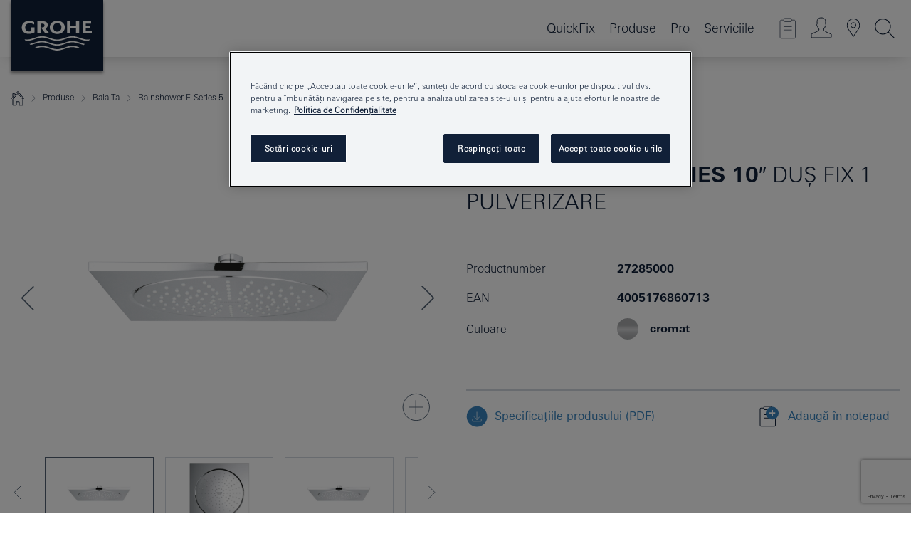

--- FILE ---
content_type: text/html;charset=UTF-8
request_url: https://www.grohe.ro/ro_ro/rainshower-f-series-du-fix-1-pulverizare-27285000.html
body_size: 21873
content:
<!DOCTYPE html>

<!--[if IE 8]><html class="no-js ie ie8 lt-ie9" dir="ltr" lang="ro-RO"><![endif]-->
<!--[if IE 9]><html class="no-js ie ie9" dir="ltr" lang="ro-RO"><![endif]-->
<!--[if IEMobile]><html class="no-js ie ie-mobile" dir="ltr" lang="ro-RO"><![endif]-->
<!--[if gt IE 8 | !IE]><!--><html class="no-js" dir="ltr" lang="ro-RO"> <!--<![endif]-->



<!-- last generation 16.12.2025 at 11:47:19 | content-ID: 2577097 | structure-ID: 2577721 | ref-Name: productdeatilspage -->
<head>
<script>
// Define dataLayer and the gtag function.
window.dataLayer = window.dataLayer || [];
function gtag(){dataLayer.push(arguments);}
// Default ad_storage to 'denied'.
gtag('consent', 'default', {
ad_storage: "denied",
analytics_storage: "denied",
functionality_storage: "denied",
personalization_storage: "denied",
security_storage: "denied",
ad_user_data: "denied",
ad_personalization: "denied",
wait_for_update: 500
});
</script>
<script src="https://cdn.cookielaw.org/consent/29a74379-c60d-45c6-a8bd-10252bccae8f/OtAutoBlock.js" type="text/javascript"></script>
<script charset="UTF-8" data-document-language="true" data-domain-script="29a74379-c60d-45c6-a8bd-10252bccae8f" src="https://cdn.cookielaw.org/scripttemplates/otSDKStub.js" type="text/javascript"></script>
<script type="text/javascript">
function OptanonWrapper() {
if (document.cookie.includes('OptanonAlertBoxClosed')) {
document.dispatchEvent( new CustomEvent('consents-ready', { 'detail': { consent: false } }));
}
}
</script>
<script type="text/javascript">
window.LANG_DATA = '/ro_ro/_technical/defaulttexts/index.json';
window.mobileApp = false;
window.CONFIG = {
imageBasePath: 'https://fe.grohe.com/release/0.85.0/b2x',
disable_productComparison: true,
disable_notepadLoggedIn: false,
showPrices: true,
groheChannel: 'B2C',
disable_notepadAvailabilityRequest: false,
isGlobalSearch: false,
loginUrl: '/login-idp.jsp?wrong_login_url=/ro_ro/administration/login/&partial_registration_url=/ro_ro/administration/registration/account-partial-registration-non-smart.html&login_ok_url=https%3A//www.grohe.ro/ro_ro/_technical/webapp_properties/product-details-page.html',
staticSuggestionLinks : {
spareparts: '/ro_ro/gaeste-piesele-de-schimb.html',
brochures: '/ro_ro/serviciile-noastre/brosuri/brosuri.html',
showrooms: '/ro_ro/serviciile-noastre/gaseste-un-partener-grohe/'
},
targetGroupsMapping: {planner: 'pro', pro: 'pro', daa: 'pro', designer: 'pro', showroom: 'pro', end: 'end', inst: 'pro', architect: 'pro', aap: 'pro', projects: 'pro'},
showDiyProducts: true,
historicalProducts: true,
productFallbackImage:'',
allowAnonNotepad: false,
filterIcons: {
A613_04: {
src: '/media/datasources/filter_icons/c2c/c2c_platinum_bw_logo.png',
tooltip: ''
},
A613_01: {
src: '/media/datasources/filter_icons/c2c/c2c_bronze_bw_logo.png',
tooltip: ''
},
A613_02: {
src: '/media/datasources/filter_icons/c2c/c2c_silver_bw_logo.png',
tooltip: ''
},
sustainable: {
src: '/media/datasources/filter_icons/sustainability/grohe_climate-care_logo.png',
tooltip: '<p >With sustainnable impact. Learn more at <a href="http://green.grohe.com" target="_blank" title="green.grohe.com" class=" " >green.grohe.com</a>.</p>'
},
A613_03: {
src: '/media/datasources/filter_icons/c2c/c2c_gold_bw_logo.png',
tooltip: '<p >Cradle to Cradle Certified® - GOLD</p>'
}
},
iconsForContent: [
'A613_04',
'A613_01',
'A613_02',
'A613_03'
],
portfolioBadges: {
quickfix :
{
sapValue : 'L3013_1',
backgroundColor: '#E1F8FF',
label: 'GROHE QuickFix'
},
spa :
{
sapValue : 'A611_03',
backgroundColor: '#EBE2D6',
label: 'GROHE SPA'
},
watersystems :
{
sapValue : 'A609_WS',
backgroundColor: '',
label: ''
},
}
}
</script>
<script>
window.ENDPOINTS = {
'B2X_PROJECT_REFERENCES': '/ro_ro/_technical/project_config/index.json',
'B2X_PRODUCTS': 'https://api.sapcx.grohe.com/rest/v2/solr/master_ro_RO_Product/select',
'B2X_PRODUCTS_SKU': 'https://api.sapcx.grohe.com/rest/v2/solr/master_ro_RO_Product/suggestB2C',
'B2X_ACCOUNT_PASSWORD':'/myaccount/user/password',
'B2X_SMARTSHOP':'/smartshop/order/submit',
'GROHE_APPLICATION':'https://application.grohe.com',
'B2X_USER_INFO':'/myaccount/user/info',
'B2X_SMARTSHOP':'/smartshop/order/submit',
'B2X_MY_ACCOUNT_PRODUCT':'/myaccount/product/',
'B2X_PRODUCT':'/notepad/v1',
'B2X_SMART_INFO':'/website/smart-info',
'B2X_PREFERENCE_CENTER':'https://application.grohe.com/gateway/preference-center-send/',
'GROHE_SPECIFICATION':'https://specification.grohe.com',
'B2X_SMARTSHOP_SKU':'/website/sku/',
'B2X_PAGELIKES':'/website/pagelikes/',
'B2X_PREFERENCE_CENTER_CHANGE':'https://application.grohe.com/gateway/preference-center-change-send/',
'B2X_CERAMICS_LANDINGPAGES':'/_technical/landingpages.json',
'B2X_MY_ACCOUNT_PRODUCT_COMPARISON':'/myaccount/comparison/',
'B2X_MY_ACCOUNT_PRODUCT_SERIAL_VALIDATION':'/website/forms/serialnumber-check/',
'B2X_ORDER_TRACKING':'/website/new-ordertracking',
'B2X_ORDER_TRACKING_TOGGLE_NOTIFICATIONS':'/myaccount/user/update/emailnotifications/',
'B2X_SALESFORCE_PREFERENCE_CENTER':'/website/webforms/marketing-cloud/',
'B2X_ACCOUNT_REGISTRATION_ACCESS_TOKEN':'/myaccount/user/access-token',
'B2X_ACCOUNT_REFRESH_ACCESS_TOKEN':'/website/jwtoken/refresh-token',
'B2X_MY_ACCOUNT_PRODUCT_REGISTRATION':'/website/forms/product-registration',
'B2X_GATED_PREFERENCE_CENTER':'https://application.grohe.com/gateway/preference-center-send-v2/',
'B2X_MY_ACCOUNT_FILE_UPLOAD':'http://account/fileupload.php',
'B2X_EXPORT':'/notepad/v1',
'B2X_MY_ACCOUNT_ORDER_STATE':'/notepad/v1',
'B2X_SMART_UPI_HISTORY':'/website/account/history/upi',
'B2X_WEBSITE':'/solr/website_b2x/select',
'B2X_INVOICE_REGISTRATION':'/website/account/invoices/upload',
'B2X_NOTEPAD':'/notepad/v1',
'B2X_SMARTSHOP_UPI':'/website/upi/',
'B2X_AVAILABILITY':'/notepad/v1',
'B2X_ACCOUNT':'https://idp2-apigw.cloud.grohe.com/v1/web/users',
'B2X_ACCOUNT_UPDATE':'/myaccount/user/update',
'B2X_SMART_CHARGE':'/smartshop/creditcard/recharge',
'B2X_INVOICE_UPLOAD_HISTORY':'/website/account/history/invoices'
};
</script>
<script>
(function (sCDN, sCDNProject, sCDNWorkspace, sCDNVers) {
if (
window.localStorage !== null &&
typeof window.localStorage === "object" &&
typeof window.localStorage.getItem === "function" &&
window.sessionStorage !== null &&
typeof window.sessionStorage === "object" &&
typeof window.sessionStorage.getItem === "function"
) {
sCDNVers =
window.sessionStorage.getItem("jts_preview_version") ||
window.localStorage.getItem("jts_preview_version") ||
sCDNVers;
}
window.jentis = window.jentis || {};
window.jentis.config = window.jentis.config || {};
window.jentis.config.frontend = window.jentis.config.frontend || {};
window.jentis.config.frontend.cdnhost =
sCDN + "/get/" + sCDNWorkspace + "/web/" + sCDNVers + "/";
window.jentis.config.frontend.vers = sCDNVers;
window.jentis.config.frontend.env = sCDNWorkspace;
window.jentis.config.frontend.project = sCDNProject;
window._jts = window._jts || [];
var f = document.getElementsByTagName("script")[0];
var j = document.createElement("script");
j.async = true;
j.src = window.jentis.config.frontend.cdnhost + "yudh2r.js";
f.parentNode.insertBefore(j, f);
})("https://inoho9.grohe.ro","grohe-ro","live", "_");
_jts.push({ track: "pageview" });
_jts.push({ track: "submit" });
</script>
<title>Rainshower F-Series 10″ Duș fix 1 pulverizare | GROHE </title> <meta name="title" content="Rainshower F-Series 10″ Duș fix 1 pulverizare" />    <meta content="index,follow" name="robots" /> <meta charset="UTF-8" /> <meta content="telephone=no" name="format-detection" /> <meta content="width=device-width, initial-scale=1.0, minimum-scale=1.0, maximum-scale=1.0, user-scalable=no" name="viewport" /> <meta content="ro_ro" name="locale" /> <meta content="ro_ro" name="locales" /> <meta content="grohe_global" name="client" /> <meta content="b2x" name="pagescope" /> <meta content="https://fe.grohe.com/release/0.85.0/b2x" name="application-name" /> <meta content="https://fe.grohe.com/release/0.85.0/b2x/browserconfig.xml" name="msapplication-config" /> <meta content="#112038" name="msapplication-TileColor" /> <meta content="https://fe.grohe.com/release/0.85.0/b2x/mstile-144x144.png" name="msapplication-TileImage" /> <meta content="https://fe.grohe.com/release/0.85.0/b2x/mstile-70x70.png" name="msapplication-square70x70logo" /> <meta content="https://fe.grohe.com/release/0.85.0/b2x/mstile-150x150.png" name="msapplication-square150x150logo" /> <meta content="https://fe.grohe.com/release/0.85.0/b2x/mstile-310x150.png" name="msapplication-wide310x150logo" /> <meta content="https://fe.grohe.com/release/0.85.0/b2x/mstile-310x310.png" name="msapplication-square310x310logo" /> <meta content="IE=Edge" http-equiv="X-UA-Compatible" /> <meta content="productdeatilspage" name="siteUID_es" /> <meta content="none" name="videoType_s" />
<link href="https://fe.grohe.com/release/0.85.0/b2x/favicon.ico" rel="icon" type="image/ico" />
<link href="https://fe.grohe.com/release/0.85.0/b2x/favicon.ico" rel="shortcut icon" type="image/x-icon" />
<link href="https://fe.grohe.com/release/0.85.0/b2x/favicon.ico" rel="icon" sizes="16x16 32x32 48x48" type="image/vnd.microsoft.icon" />
<link href="https://fe.grohe.com/release/0.85.0/b2x/favicon-16x16.png" rel="icon" sizes="16x16" type="image/png" />
<link href="https://fe.grohe.com/release/0.85.0/b2x/favicon-32x32.png" rel="icon" sizes="32x32" type="image/png" />
<link href="https://fe.grohe.com/release/0.85.0/b2x/favicon-48x48.png" rel="icon" sizes="48x48" type="image/png" />
<link href="https://fe.grohe.com/release/0.85.0/b2x/apple-touch-icon-76x76.png" rel="apple-touch-icon" sizes="76x76" />
<link href="https://fe.grohe.com/release/0.85.0/b2x/apple-touch-icon-120x120.png" rel="apple-touch-icon" sizes="120x120" />
<link href="https://fe.grohe.com/release/0.85.0/b2x/apple-touch-icon-152x152.png" rel="apple-touch-icon" sizes="152x152" />
<link href="https://fe.grohe.com/release/0.85.0/b2x/apple-touch-icon-180x180.png" rel="apple-touch-icon" sizes="180x180" />
<link rel="canonical" href="https://www.grohe.ro/ro_ro/rainshower-f-series-10-du-fix-1-pulverizare-27285000.html" />
<link href="https://fe.grohe.com/release/0.85.0/b2x/css/bootstrap.css?created=20240129162808" media="all" rel="stylesheet" />
<link href="https://fe.grohe.com/release/0.85.0/b2x/css/main.css?created=20240129162808" media="all" rel="stylesheet" />
<script type="text/javascript"> var searchHeaderConfig = { "productSettings" : { "preferredResults": { "code": [ ] }, "preselection": { "filter": [{"historical":["null"]}] } }, "contentSettings": { } }; </script>
</head>




<body class="b2x-navigation pdp-ncs">
<!-- noindex -->
<script type="text/javascript">
// read cookie (DEXT-1212)
function getCookie(name) {
const nameEQ = name + "=";
const cookies = document.cookie.split(';');
for (let i = 0; i < cookies.length; i++) {
let cookie = cookies[i];
while (cookie.charAt(0) === ' ') {
cookie = cookie.substring(1, cookie.length);
}
if (cookie.indexOf(nameEQ) === 0) {
return cookie.substring(nameEQ.length, cookie.length);
}
}
return null;
}
</script>
<script type="text/javascript">
// <![CDATA[
var dataLayer = dataLayer || [];
// check if cookie is available
var hashedEmail = getCookie('hashed_email');
if (hashedEmail) {
dataLayer.push({
'hashedUserData': {
'sha256': {
'email': hashedEmail
}
}
});
}
dataLayer.push({
'pageName':'/rainshower-f-series-10-du-fix-1-pulverizare-27285000',
'pageTitle':'Duș fix 1 pulverizare',
'pageId':'2577721',
'pageSystemPath':'grohe_global/_technical_1/webapp_properties',
'pageCreated':'2019-05-14',
'pageLastEdit':'2025-12-16',
'pageCountry':'ro',
'pageLanguage':'ro',
'internal':'false',
'pagePool':'europe',
'pageArea':'portal',
'pageScope':'b2x',
'pageCategory':'product detail page',
});
// ]]>
</script>
<!-- Google Tag Manager -->
<noscript><iframe height="0" src="//www.googletagmanager.com/ns.html?id=GTM-PGZM7P" style="display:none;visibility:hidden" width="0"></iframe></noscript>
<script>
// <![CDATA[
(function(w,d,s,l,i){w[l]=w[l]||[];w[l].push({'gtm.start':
new Date().getTime(),event:'gtm.js'});var f=d.getElementsByTagName(s)[0],
j=d.createElement(s),dl=l!='dataLayer'?'&l='+l:'';j.async=true;j.setAttribute('class','optanon-category-C0001');j.src=
'//www.googletagmanager.com/gtm.js?id='+i+dl;f.parentNode.insertBefore(j,f);
})(window,document,'script','dataLayer','GTM-PGZM7P');
// ]]>
</script>
<!-- End Google Tag Manager -->
<div class="vuejs-container" id="vuejs-dev-container">
<div class="ie-flex-wrapper">
<div class="page-wrap">
<div class="vuejs-container" id="vuejs-header-container">
	<header class="header--fixed header header--bordertop sticky-top header--shadow header--bgColorFlyoutMobileSecondary header--bgColorFlyoutDesktopSecondary header--colorFlyoutMobileLight header--colorFlyoutDesktopLight" v-scrollbar-width-detection="">
		<div class="container">
			<nav class="navbar-light  navbar navbar-expand-xl" itemscope="" itemtype="http://schema.org/Organization">
					<a class="navbar-brand" href="/ro_ro/" itemprop="url" title="GROHE - Pure joy of water ">
<svg height="100" version="1.1" viewBox="0, 0, 130, 100" width="130" x="0" xmlns="http://www.w3.org/2000/svg" xmlns:xlink="http://www.w3.org/1999/xlink" y="0">
  <g id="Ebene_1">
    <path d="M0,0 L130,0 L130,100 L0,100 L0,0 z" fill="#112038"></path>
    <path d="M59.615,38.504 C59.614,42.055 62.032,44.546 65.48,44.546 C68.93,44.546 71.346,42.057 71.346,38.505 C71.346,34.943 68.937,32.459 65.48,32.459 C62.024,32.459 59.615,34.942 59.615,38.504 z M54.872,38.504 C54.872,33.132 59.351,29.205 65.48,29.205 C71.61,29.205 76.091,33.132 76.091,38.504 C76.091,43.861 71.601,47.795 65.48,47.795 C59.361,47.795 54.872,43.862 54.872,38.504 z M101.056,29.875 L101.056,47.124 L114,47.124 L114,43.744 L105.549,43.744 L105.549,39.645 L111.762,39.645 L111.762,36.396 L105.549,36.396 L105.549,33.254 L113.015,33.254 L113.015,29.875 L101.056,29.875 z M79.299,29.875 L79.299,47.124 L83.798,47.124 L83.798,39.75 L91.75,39.75 L91.75,47.124 L96.251,47.124 L96.251,29.875 L91.75,29.875 L91.75,36.252 L83.798,36.252 L83.798,29.875 L79.299,29.875 z M37.413,29.875 L37.413,47.124 L41.915,47.124 L41.915,33.129 L43.855,33.129 C46.4,33.129 47.54,33.942 47.54,35.751 C47.54,37.599 46.265,38.655 44.025,38.655 L43.036,38.629 L42.53,38.629 L48.784,47.124 L54.537,47.124 L48.803,40.188 C50.932,39.227 52.067,37.522 52.067,35.28 C52.067,31.626 49.7,29.875 44.761,29.875 L37.413,29.875 z M29.048,38.463 L29.048,43.635 C27.867,44.129 26.688,44.376 25.513,44.376 C22.484,44.376 20.354,42.037 20.354,38.708 C20.354,35.121 22.899,32.621 26.552,32.621 C28.594,32.621 30.616,33.191 33.069,34.455 L33.069,31.017 C29.936,29.736 28.39,29.371 26.074,29.371 C19.679,29.371 15.594,32.989 15.594,38.654 C15.594,44.043 19.558,47.627 25.517,47.627 C28.174,47.627 31.325,46.772 33.621,45.431 L33.621,38.463 L29.048,38.463 z M96.501,66.368 L96.068,66.211 L94.887,65.816 C91.46,64.783 88.718,64.267 86.624,64.267 C84.871,64.267 81.902,64.772 79.548,65.469 L78.373,65.816 C77.777,66.013 77.378,66.143 77.185,66.211 L76.004,66.618 L74.831,67.016 L73.649,67.418 C70.062,68.579 67.509,69.097 65.387,69.097 C63.559,69.097 60.849,68.597 58.304,67.791 L57.122,67.418 L55.943,67.016 L54.766,66.618 L53.585,66.211 L52.399,65.816 C48.977,64.783 46.228,64.267 44.146,64.267 C42.38,64.269 39.416,64.77 37.059,65.469 L35.885,65.816 C35.047,66.086 34.875,66.147 34.27,66.368 L36.645,67.6 L37.178,67.439 C39.947,66.583 42.331,66.137 44.151,66.137 C45.682,66.137 48.074,66.527 50.042,67.095 L51.224,67.439 L52.399,67.819 L53.585,68.211 L54.766,68.619 L55.943,69.018 L57.122,69.412 C60.668,70.5 63.278,71.001 65.388,71 C67.199,70.999 69.966,70.517 72.468,69.767 L73.649,69.412 L74.831,69.018 L76.004,68.619 L77.185,68.211 L78.373,67.819 L79.548,67.439 C82.561,66.544 84.782,66.137 86.628,66.138 C88.447,66.138 90.828,66.584 93.595,67.439 L94.127,67.6 L96.501,66.368 z M104.198,61.892 L97.321,59.781 C94.229,58.831 93.033,58.497 91.384,58.133 C89.639,57.747 87.89,57.525 86.625,57.525 C84.63,57.525 80.826,58.235 78.373,59.065 L73.649,60.666 C70.452,61.749 67.509,62.346 65.362,62.346 C63.203,62.346 60.289,61.755 57.076,60.666 L52.352,59.065 C49.906,58.236 46.087,57.525 44.09,57.525 C42.832,57.525 41.067,57.75 39.335,58.133 C37.705,58.495 36.413,58.853 33.397,59.781 L26.528,61.892 C27.262,62.56 27.458,62.714 28.28,63.271 L32.098,62.109 L35.253,61.178 L36.52,60.803 C39.877,59.813 42.154,59.388 44.094,59.388 C45.857,59.388 49.045,59.971 51.17,60.686 L57.076,62.667 C59.842,63.594 63.267,64.248 65.363,64.248 C67.451,64.248 70.907,63.59 73.649,62.667 L79.548,60.686 C81.665,59.975 84.872,59.386 86.628,59.388 C88.575,59.388 90.832,59.81 94.198,60.803 L95.465,61.178 L98.621,62.109 L102.446,63.271 C103.264,62.71 103.459,62.557 104.198,61.892 z M111.243,55.247 L111.047,55.575 C110.607,56.31 110.407,56.583 109.748,57.365 C108.911,57.479 108.576,57.504 107.913,57.504 C105.809,57.504 102.364,56.844 99.611,55.916 L94.887,54.32 C91.678,53.24 88.747,52.643 86.628,52.641 C84.843,52.641 81.715,53.215 79.548,53.941 L73.649,55.916 C70.868,56.846 67.455,57.504 65.388,57.504 C63.323,57.504 59.907,56.847 57.122,55.916 L51.224,53.941 C49.056,53.215 45.933,52.641 44.146,52.641 C42.03,52.641 39.091,53.24 35.885,54.32 L31.161,55.916 C28.406,56.844 24.963,57.504 22.854,57.504 C22.191,57.504 21.859,57.479 21.031,57.365 C20.418,56.66 20.178,56.332 19.724,55.575 L19.529,55.247 C21.128,55.507 22.022,55.601 22.899,55.601 C25.001,55.601 28.008,54.989 31.161,53.922 L35.885,52.32 C38.381,51.474 42.108,50.778 44.146,50.777 C46.174,50.777 49.904,51.476 52.399,52.32 L57.122,53.922 C60.274,54.989 63.284,55.601 65.387,55.601 C67.488,55.601 70.498,54.989 73.649,53.922 L78.373,52.32 C80.865,51.476 84.597,50.777 86.622,50.777 C88.665,50.777 92.385,51.474 94.887,52.32 L99.611,53.922 C102.763,54.989 105.77,55.601 107.872,55.601 C108.749,55.601 109.643,55.507 111.243,55.247 z" fill="#FFFFFE"></path>
  </g>
</svg>
					</a>
				<div class="header__iconwrapper">
			        <a aria-controls="navigationMenuContent" aria-expanded="false" aria-label="Toggle navigation" class="navbar-toggler" data-target="#navigationMenuContent" data-toggle="collapse">
			          <span class="navbar-toggler-icon" v-sidebar-nav-toggler=""></span>
			        </a>				
				</div>
				<a class="d-none d-lg-none nav-mobile-header__closer icon_close_secondary" v-nav-icons-flyout-toggler=""></a>
				<div class="row collapse navbar-collapse" id="navigationMenuContent">
<ul class="container navbar-nav navnode navnode--main">
<li class="nav-item">
<a class="nav-link nav-link--noFocus nav-link--light nav-link--layerarrow nav-link--primarynav" href="https://www.quickfix-grohe.com/ro-ro/">QuickFix</a>
</li>
<li class="nav-item">
<a aria-expanded="false" aria-haspopup="true" class="nav-link level1 hasNextLevel nav-link--noFocus nav-link--light nav-link--layerarrow nav-link--primarynav" href="javascript:void(0);" id="flyout-1186380" role="button" v-next-level-nav-toggler="" v-sidebar-nav-toggler="">
Produse
</a>


</li>
<li class="nav-item">
<a aria-expanded="false" aria-haspopup="true" class="nav-link level1 hasNextLevel nav-link--noFocus nav-link--light nav-link--layerarrow nav-link--primarynav" href="javascript:void(0);" id="flyout-2472415" role="button" v-next-level-nav-toggler="" v-sidebar-nav-toggler="">
Pro
</a>


</li>
<li class="nav-item">
<a aria-expanded="false" aria-haspopup="true" class="nav-link level1 hasNextLevel nav-link--noFocus nav-link--light nav-link--layerarrow nav-link--primarynav" href="javascript:void(0);" id="flyout-3432983" role="button" v-next-level-nav-toggler="" v-sidebar-nav-toggler="">
Serviciile
</a>


</li>
</ul>
				</div>
				<ul class="navbar-nav navnode navnode--icons" v-nav-icons-scroll-handler="">
						<li class="nav-item nav-item--flyout nav-item--icon">
		<notepad-navigation href="/ro_ro/notepad/" title="Open: CATALOGUL MEU"></notepad-navigation>
    </li>
	<li class="nav-item nav-item--flyout nav-item--icon">
		<a aria-expanded="false" aria-haspopup="true" class="nav-link nav-link--noFocus nav-link--light nav-link--layerarrow nav-link--primarynav flyout-toggle" href="#" id="flyout-login" role="button" title="" v-nav-icons-flyout-toggler="">			
							
					
	        							

				<div class="flyout-icon flyout-icon--login"></div>
	        			

		</a>
				<div aria-labelledby="flyout-login" class="flyout" v-add-class-if-logged-in="'flyout--withFullWidthCategory'">
		      	<div class="flyout__background flyout__background--plain ">
					<a class="flyout__closer" v-nav-primary-closer=""></a>
				</div>
				<div class="row navbar-nav navnode navnode--secondary ">   
					<div class="navnode__wrapper navnode__wrapper--columnCategories">
						<ul class="container navnode__container navnode__container--login">
							<li class="nav-item nav-item--secondarynav col-12 nav-item--flyout flyout-category">								
											
		
						    								

							        <div class="flyout__headline text-uppercase">
								        <strong>Login</strong>
									</div>
									<div class="text-white mb-3"><span>
								        Logarea este disponibilă momentn doar pentru membrii programului GROHE SMART. <br /> Pentru a te loga sau a te înregistra, vei fi redirecționat la pagina GROHE Professional.
									</span></div>
										<a class="btn btn-primary btn--flyoutLogin" href="/login-idp.jsp?wrong_login_url=/ro_ro/administration/login/&amp;partial_registration_url=/ro_ro/administration/registration/account-partial-registration-non-smart.html&amp;login_ok_url=http://www.grohe.ro/ro_ro/">Login </a>
										 <a class=" link link d-block mb-2 scroll-link" href="/ro_ro/administration/registration/#null" title="Not registered yet?"> Not registered yet?</a>
											
		
							</li>
						</ul>
					</div>						
														
				</div>
			</div>
		</li>
					

    <li class="nav-item nav-item--flyout nav-item--icon">
		<a class="nav-link nav-link--noFocus nav-link--light nav-link--primarynav nav-link--locator" href="/ro_ro/serviciile-noastre/gaseste-un-partener-grohe/" title="Showroom Locator">
			<span class="showroom-locator-icon"></span>
		</a>
	</li>
	<li class="nav-item nav-item--flyout nav-item--icon">
		<a aria-expanded="false" aria-haspopup="true" class="nav-link nav-link--noFocus nav-link--light nav-link--layerarrow nav-link--primarynav flyout-toggle" href="#" id="flyout-search" role="button" title="Open: CAUTĂ " v-nav-icons-flyout-toggler="">
			<div class="flyout-icon flyout-icon--search"></div>
		</a>
		<div aria-labelledby="flyout-search" class="flyout">
			<div class="flyout__background flyout__background--plain ">
				<a class="flyout__closer" v-nav-primary-closer=""></a>
			</div>
			<div class="row navbar-nav navnode navnode--secondary navnode--fullHeight ">
				<ul class="container navnode__container navnode__container--search">
					<li class="nav-item nav-item--secondarynav nav-item--noborder">
						<div class="nav-search-item container justify-content-center">
							<div class="nav-search-item__inner col-12 col-lg-8">
								<b2x-search-header :dal-search-enabled="false" search-base-url="/ro_ro/pagina-rezultate-cautari.html">
                              </b2x-search-header>
							</div>
						</div>
					</li>
				</ul>
			</div>
		</div>
    </li>

				</ul>
			</nav>
		</div>
	</header>
<aside class="navigation-sidebar navigation-sidebar--hidden">
<a class="navbar-brand" href="/ro_ro/" itemprop="url" title="GROHE - Pure joy of water ">
<svg height="100" version="1.1" viewBox="0, 0, 130, 100" width="130" x="0" xmlns="http://www.w3.org/2000/svg" xmlns:xlink="http://www.w3.org/1999/xlink" y="0">
<g id="Ebene_1">
<path d="M0,0 L130,0 L130,100 L0,100 L0,0 z" fill="#112038"></path>
<path d="M59.615,38.504 C59.614,42.055 62.032,44.546 65.48,44.546 C68.93,44.546 71.346,42.057 71.346,38.505 C71.346,34.943 68.937,32.459 65.48,32.459 C62.024,32.459 59.615,34.942 59.615,38.504 z M54.872,38.504 C54.872,33.132 59.351,29.205 65.48,29.205 C71.61,29.205 76.091,33.132 76.091,38.504 C76.091,43.861 71.601,47.795 65.48,47.795 C59.361,47.795 54.872,43.862 54.872,38.504 z M101.056,29.875 L101.056,47.124 L114,47.124 L114,43.744 L105.549,43.744 L105.549,39.645 L111.762,39.645 L111.762,36.396 L105.549,36.396 L105.549,33.254 L113.015,33.254 L113.015,29.875 L101.056,29.875 z M79.299,29.875 L79.299,47.124 L83.798,47.124 L83.798,39.75 L91.75,39.75 L91.75,47.124 L96.251,47.124 L96.251,29.875 L91.75,29.875 L91.75,36.252 L83.798,36.252 L83.798,29.875 L79.299,29.875 z M37.413,29.875 L37.413,47.124 L41.915,47.124 L41.915,33.129 L43.855,33.129 C46.4,33.129 47.54,33.942 47.54,35.751 C47.54,37.599 46.265,38.655 44.025,38.655 L43.036,38.629 L42.53,38.629 L48.784,47.124 L54.537,47.124 L48.803,40.188 C50.932,39.227 52.067,37.522 52.067,35.28 C52.067,31.626 49.7,29.875 44.761,29.875 L37.413,29.875 z M29.048,38.463 L29.048,43.635 C27.867,44.129 26.688,44.376 25.513,44.376 C22.484,44.376 20.354,42.037 20.354,38.708 C20.354,35.121 22.899,32.621 26.552,32.621 C28.594,32.621 30.616,33.191 33.069,34.455 L33.069,31.017 C29.936,29.736 28.39,29.371 26.074,29.371 C19.679,29.371 15.594,32.989 15.594,38.654 C15.594,44.043 19.558,47.627 25.517,47.627 C28.174,47.627 31.325,46.772 33.621,45.431 L33.621,38.463 L29.048,38.463 z M96.501,66.368 L96.068,66.211 L94.887,65.816 C91.46,64.783 88.718,64.267 86.624,64.267 C84.871,64.267 81.902,64.772 79.548,65.469 L78.373,65.816 C77.777,66.013 77.378,66.143 77.185,66.211 L76.004,66.618 L74.831,67.016 L73.649,67.418 C70.062,68.579 67.509,69.097 65.387,69.097 C63.559,69.097 60.849,68.597 58.304,67.791 L57.122,67.418 L55.943,67.016 L54.766,66.618 L53.585,66.211 L52.399,65.816 C48.977,64.783 46.228,64.267 44.146,64.267 C42.38,64.269 39.416,64.77 37.059,65.469 L35.885,65.816 C35.047,66.086 34.875,66.147 34.27,66.368 L36.645,67.6 L37.178,67.439 C39.947,66.583 42.331,66.137 44.151,66.137 C45.682,66.137 48.074,66.527 50.042,67.095 L51.224,67.439 L52.399,67.819 L53.585,68.211 L54.766,68.619 L55.943,69.018 L57.122,69.412 C60.668,70.5 63.278,71.001 65.388,71 C67.199,70.999 69.966,70.517 72.468,69.767 L73.649,69.412 L74.831,69.018 L76.004,68.619 L77.185,68.211 L78.373,67.819 L79.548,67.439 C82.561,66.544 84.782,66.137 86.628,66.138 C88.447,66.138 90.828,66.584 93.595,67.439 L94.127,67.6 L96.501,66.368 z M104.198,61.892 L97.321,59.781 C94.229,58.831 93.033,58.497 91.384,58.133 C89.639,57.747 87.89,57.525 86.625,57.525 C84.63,57.525 80.826,58.235 78.373,59.065 L73.649,60.666 C70.452,61.749 67.509,62.346 65.362,62.346 C63.203,62.346 60.289,61.755 57.076,60.666 L52.352,59.065 C49.906,58.236 46.087,57.525 44.09,57.525 C42.832,57.525 41.067,57.75 39.335,58.133 C37.705,58.495 36.413,58.853 33.397,59.781 L26.528,61.892 C27.262,62.56 27.458,62.714 28.28,63.271 L32.098,62.109 L35.253,61.178 L36.52,60.803 C39.877,59.813 42.154,59.388 44.094,59.388 C45.857,59.388 49.045,59.971 51.17,60.686 L57.076,62.667 C59.842,63.594 63.267,64.248 65.363,64.248 C67.451,64.248 70.907,63.59 73.649,62.667 L79.548,60.686 C81.665,59.975 84.872,59.386 86.628,59.388 C88.575,59.388 90.832,59.81 94.198,60.803 L95.465,61.178 L98.621,62.109 L102.446,63.271 C103.264,62.71 103.459,62.557 104.198,61.892 z M111.243,55.247 L111.047,55.575 C110.607,56.31 110.407,56.583 109.748,57.365 C108.911,57.479 108.576,57.504 107.913,57.504 C105.809,57.504 102.364,56.844 99.611,55.916 L94.887,54.32 C91.678,53.24 88.747,52.643 86.628,52.641 C84.843,52.641 81.715,53.215 79.548,53.941 L73.649,55.916 C70.868,56.846 67.455,57.504 65.388,57.504 C63.323,57.504 59.907,56.847 57.122,55.916 L51.224,53.941 C49.056,53.215 45.933,52.641 44.146,52.641 C42.03,52.641 39.091,53.24 35.885,54.32 L31.161,55.916 C28.406,56.844 24.963,57.504 22.854,57.504 C22.191,57.504 21.859,57.479 21.031,57.365 C20.418,56.66 20.178,56.332 19.724,55.575 L19.529,55.247 C21.128,55.507 22.022,55.601 22.899,55.601 C25.001,55.601 28.008,54.989 31.161,53.922 L35.885,52.32 C38.381,51.474 42.108,50.778 44.146,50.777 C46.174,50.777 49.904,51.476 52.399,52.32 L57.122,53.922 C60.274,54.989 63.284,55.601 65.387,55.601 C67.488,55.601 70.498,54.989 73.649,53.922 L78.373,52.32 C80.865,51.476 84.597,50.777 86.622,50.777 C88.665,50.777 92.385,51.474 94.887,52.32 L99.611,53.922 C102.763,54.989 105.77,55.601 107.872,55.601 C108.749,55.601 109.643,55.507 111.243,55.247 z" fill="#FFFFFE"></path>
</g>
</svg>
</a>
<a class="navigation-sidebar__close-btn" href="#" target="_self" v-sidebar-nav-toggler="">
<span class="icon icon_close_primary"></span>
</a>
<nav class="nav-container nav-container--level1">
<ul class="navigation navigation">
<li class="nav-item">
<a class="nav-link nav-link--noFocus nav-link--light" href="https://www.quickfix-grohe.com/ro-ro/">
QuickFix
</a>
</li>
<li class="nav-item">
<a aria-expanded="false" aria-haspopup="true" class="nav-link next-level-toggle nav-link--noFocus nav-link--light" href="javascript:void(0);" id="flyout-1186380" role="button" v-next-level-nav-toggler="">
Produse
</a>
<nav class="nav-container nav-container--level2 hidden">
<a class="nav-link link-back level2" href="javascript:void(0)" v-nav-back-button="">Produse</a>
<ul class="navigation navigation--level2">
<li class="nav-item">
<a aria-expanded="false" aria-haspopup="true" class="nav-link level2 nav-link--noFocus nav-link--light next-level-toggle" href="javascript:void(0);" id="flyout-1186380" role="button" v-next-level-nav-toggler="">
Baia Ta
</a>
<nav class="nav-container nav-container--level3 hidden">
<a class="nav-link link-back level3" href="javascript:void(0)" v-nav-back-button="">Baia Ta</a>
<ul class="navigation navigation--level3">
<li class="nav-item">
<a aria-expanded="false" aria-haspopup="true" class="nav-link level3 nav-link--noFocus nav-link--light next-level-toggle" href="javascript:void(0);" id="flyout-1186405" role="button" v-next-level-nav-toggler="">
Pentru Lavoar
</a>
<nav class="nav-container nav-container--level4 hidden">
<a class="nav-link link-back level4" href="javascript:void(0)" v-nav-back-button="">Pentru Lavoar</a>
<ul class="navigation navigation--level4">
<li class="nav-item">
<a class="nav-link level4 nav-link--noFocus nav-link--light" href="/ro_ro/pentru-baie/pentru-lavoar/colectii-pentru-lavoar.html">
Prezentare Generală
</a>
</li>
<li class="nav-item">
<a class="nav-link level4 nav-link--noFocus nav-link--light" href="/ro_ro/pentru-baie/colectii/prezentare-colectii-pentru-baie.html">
Colecții baterii baie
</a>
</li>
<li class="nav-item">
<a class="nav-link level4 nav-link--noFocus nav-link--light" href="/ro_ro/for-your-bathroom/for-wash-basins/icon_3d/">
Icon 3D
</a>
</li>
<li class="nav-item">
<a class="nav-link level4 nav-link--noFocus nav-link--light" href="/ro_ro/for-your-bathroom/for-wash-basins/grohe-plus/">
GROHE Plus
</a>
</li>
</ul>
</nav>
</li>
<li class="nav-item">
<a aria-expanded="false" aria-haspopup="true" class="nav-link level3 nav-link--noFocus nav-link--light next-level-toggle" href="javascript:void(0);" id="flyout-1186359" role="button" v-next-level-nav-toggler="">
Pentru Duș
</a>
<nav class="nav-container nav-container--level4 hidden">
<a class="nav-link link-back level4" href="javascript:void(0)" v-nav-back-button="">Pentru Duș</a>
<ul class="navigation navigation--level4">
<li class="nav-item">
<a class="nav-link level4 nav-link--noFocus nav-link--light" href="/ro_ro/pentru-baie/pentru-dusuri/">
Prezentare Generală
</a>
</li>
<li class="nav-item">
<a class="nav-link level4 nav-link--noFocus nav-link--light" href="/ro_ro/pentru-baie/colectii-dusuri/prezentare-colectii-dusuri.html">
Colecții dușuri
</a>
</li>
<li class="nav-item">
<a class="nav-link level4 nav-link--noFocus nav-link--light" href="/ro_ro/pentru-baie/colectii/pere-de-dus-si-seturi-de-dus/dusuri-fixe-rainshower.html">
Dușuri și dușuri de mână
</a>
</li>
<li class="nav-item">
<a class="nav-link level4 nav-link--noFocus nav-link--light" href="/ro_ro/for-your-bathroom/smartcontrol/smartcontrol-your-life-your-rules.html">
SmartControl
</a>
</li>
<li class="nav-item">
<a class="nav-link level4 nav-link--noFocus nav-link--light" href="/ro_ro/for-your-bathroom/for-showers/rapido-smartbox/">
Rapido SmartBox
</a>
</li>
<li class="nav-item">
<a class="nav-link level4 nav-link--noFocus nav-link--light" href="/ro_ro/bathroom/showers/grohe-purefoam/">
GROHE Purefoam
</a>
</li>
</ul>
</nav>
</li>
<li class="nav-item">
<a aria-expanded="false" aria-haspopup="true" class="nav-link level3 nav-link--noFocus nav-link--light next-level-toggle" href="javascript:void(0);" id="flyout-1186366" role="button" v-next-level-nav-toggler="">
Pentru Cadă
</a>
<nav class="nav-container nav-container--level4 hidden">
<a class="nav-link link-back level4" href="javascript:void(0)" v-nav-back-button="">Pentru Cadă</a>
<ul class="navigation navigation--level4">
<li class="nav-item">
<a class="nav-link level4 nav-link--noFocus nav-link--light" href="/ro_ro/pentru-baie/pentru-cada/colectii-pentru-cada.html">
Prezentare Generală
</a>
</li>
<li class="nav-item">
<a class="nav-link level4 nav-link--noFocus nav-link--light" href="/ro_ro/pentru-baie/colectii-termostate/prezentare-colectii-termostate.html">
Colecții cu termostat
</a>
</li>
<li class="nav-item">
<a class="nav-link level4 nav-link--noFocus nav-link--light" href="/ro_ro/for-your-bathroom/for-bath-tubes/rapido-smartbox/">
Rapido SmartBox
</a>
</li>
</ul>
</nav>
</li>
<li class="nav-item">
<a aria-expanded="false" aria-haspopup="true" class="nav-link level3 nav-link--noFocus nav-link--light next-level-toggle" href="javascript:void(0);" id="flyout-1186373" role="button" v-next-level-nav-toggler="">
Accesorii pentru baie
</a>
<nav class="nav-container nav-container--level4 hidden">
<a class="nav-link link-back level4" href="javascript:void(0)" v-nav-back-button="">Accesorii pentru baie</a>
<ul class="navigation navigation--level4">
<li class="nav-item">
<a class="nav-link level4 nav-link--noFocus nav-link--light" href="/ro_ro/pentru-baie/accesorii-baie/prezentare-accesorii.html">
Prezentare Generală
</a>
</li>
</ul>
</nav>
</li>
<li class="nav-item">
<a aria-expanded="false" aria-haspopup="true" class="nav-link level3 nav-link--noFocus nav-link--light next-level-toggle" href="javascript:void(0);" id="flyout-1186672" role="button" v-next-level-nav-toggler="">
Ceramică
</a>
<nav class="nav-container nav-container--level4 hidden">
<a class="nav-link link-back level4" href="javascript:void(0)" v-nav-back-button="">Ceramică</a>
<ul class="navigation navigation--level4">
<li class="nav-item">
<a class="nav-link level4 nav-link--noFocus nav-link--light" href="/ro_ro/pentru-baie/colectii-ceramica/prezentare-ceramica.html">
Prezentare Generală
</a>
</li>
<li class="nav-item">
<a class="nav-link level4 nav-link--noFocus nav-link--light" href="/ro_ro/pentru-baie/colectii-ceramica/potrivirea-perfecta.html">
Perfect Match
</a>
</li>
</ul>
</nav>
</li>
<li class="nav-item">
<a aria-expanded="false" aria-haspopup="true" class="nav-link level3 nav-link--noFocus nav-link--light next-level-toggle" href="javascript:void(0);" id="flyout-1186412" role="button" v-next-level-nav-toggler="">
Pentru WC, Pisoar și Bideu
</a>
<nav class="nav-container nav-container--level4 hidden">
<a class="nav-link link-back level4" href="javascript:void(0)" v-nav-back-button="">Pentru WC, Pisoar și Bideu</a>
<ul class="navigation navigation--level4">
<li class="nav-item">
<a class="nav-link level4 nav-link--noFocus nav-link--light" href="/ro_ro/pentru-baie/pentru-wc-pisoar-bideu/colectii-pentru-wc-pisoar-bideu.html">
Prezentare Generală
</a>
</li>
<li class="nav-item">
<a class="nav-link level4 nav-link--noFocus nav-link--light" href="/ro_ro/baie/showertoilet.html">
Sensia Arena
</a>
</li>
<li class="nav-item">
<a class="nav-link level4 nav-link--noFocus nav-link--light" href="/ro_ro/bathroom/concealed-solutions/">
Soluții Încastrate
</a>
</li>
<li class="nav-item">
<a class="nav-link level4 nav-link--noFocus nav-link--light" href="/ro_ro/pentru-baie/colectii/colectii-pentru-toaleta/placi-de-actionare-format-mic.html">
Colecțiile Wc
</a>
</li>
<li class="nav-item">
<a class="nav-link level4 nav-link--noFocus nav-link--light" href="/ro_ro/for-your-bathroom/for-wc-urinal-bidet/rapido-smartbox/index-2.html">
Rapid SL
</a>
</li>
<li class="nav-item">
<a class="nav-link level4 nav-link--noFocus nav-link--light" href="/ro_ro/for-your-bathroom/for-wc-urinal-bidet/solido.html">
Solido Totul Într-un Singur Pachet
</a>
</li>
<li class="nav-item">
<a class="nav-link level4 nav-link--noFocus nav-link--light" href="/ro_ro/products/for-your-bathroom/for-wc-urinal-bidet/fy24_manual-bidet-seat/">
Colac pentru bideu manual
</a>
</li>
</ul>
</nav>
</li>
<li class="nav-item">
<a aria-expanded="false" aria-haspopup="true" class="nav-link level3 nav-link--noFocus nav-link--light next-level-toggle" href="javascript:void(0);" id="flyout-1183383" role="button" v-next-level-nav-toggler="">
Surse de inspirație Pentru Baie
</a>
<nav class="nav-container nav-container--level4 hidden">
<a class="nav-link link-back level4" href="javascript:void(0)" v-nav-back-button="">Surse de inspirație Pentru Baie</a>
<ul class="navigation navigation--level4">
<li class="nav-item">
<a class="nav-link level4 nav-link--noFocus nav-link--light" href="/ro_ro/pentru-baie/solutii-complete-pentru-baie/prezentare-solutii-complete.html">
Soluții pentru baie
</a>
</li>
<li class="nav-item">
<a class="nav-link level4 nav-link--noFocus nav-link--light" href="/ro_ro/pentru-baie/tendinte-de-design/prezentare-tendinte-de-design.html">
Tendințe de design
</a>
</li>
<li class="nav-item">
<a class="nav-link level4 nav-link--noFocus nav-link--light" href="/ro_ro/for-your-bathroom/spa-colours/spa-colours-design.html">
Colecția GROHE colors
</a>
</li>
<li class="nav-item">
<a class="nav-link level4 nav-link--noFocus nav-link--light" href="/ro_ro/pentru-baie/inovatii-ce-economisesc-apa/prezentare-inovatii-ce-economisesc-apa.html">
Inovații care reduc consumul apei
</a>
</li>
<li class="nav-item">
<a class="nav-link level4 nav-link--noFocus nav-link--light" href="/ro_ro/grohe-spa/new-allure/">
GROHE SPA
</a>
</li>
</ul>
</nav>
</li>
<li class="nav-item">
<a aria-expanded="false" aria-haspopup="true" class="nav-link level3 nav-link--noFocus nav-link--light next-level-toggle" href="javascript:void(0);" id="flyout-1524902" role="button" v-next-level-nav-toggler="">
GROHE Colecția de colorate
</a>
<nav class="nav-container nav-container--level4 hidden">
<a class="nav-link link-back level4" href="javascript:void(0)" v-nav-back-button="">GROHE Colecția de colorate</a>
<ul class="navigation navigation--level4">
<li class="nav-item">
<a class="nav-link level4 nav-link--noFocus nav-link--light" href="/ro_ro/for-your-bathroom/grohe-colors.html">
GROHE Colecția de colorate
</a>
</li>
</ul>
</nav>
</li>
</ul>
</nav>
</li>
<li class="nav-item">
<a aria-expanded="false" aria-haspopup="true" class="nav-link level2 nav-link--noFocus nav-link--light next-level-toggle" href="javascript:void(0);" id="flyout-1759208" role="button" v-next-level-nav-toggler="">
Bucătăria Ta
</a>
<nav class="nav-container nav-container--level3 hidden">
<a class="nav-link link-back level3" href="javascript:void(0)" v-nav-back-button="">Bucătăria Ta</a>
<ul class="navigation navigation--level3">
<li class="nav-item">
<a aria-expanded="false" aria-haspopup="true" class="nav-link level3 nav-link--noFocus nav-link--light next-level-toggle" href="javascript:void(0);" id="flyout-1182208" role="button" v-next-level-nav-toggler="">
Baterii Bucatarii
</a>
<nav class="nav-container nav-container--level4 hidden">
<a class="nav-link link-back level4" href="javascript:void(0)" v-nav-back-button="">Baterii Bucatarii</a>
<ul class="navigation navigation--level4">
<li class="nav-item">
<a class="nav-link level4 nav-link--noFocus nav-link--light" href="/ro_ro/pentru-bucatarie/baterii-de-bucatarie/prezentare-baterii-de-bucatarie.html">
Prezentare Generală
</a>
</li>
<li class="nav-item">
<a class="nav-link level4 nav-link--noFocus nav-link--light" href="/ro_ro/pentru-bucatarie/colectii/prezentare-colectii.html">
Colecții baterii bucătărie
</a>
</li>
</ul>
</nav>
</li>
<li class="nav-item">
<a aria-expanded="false" aria-haspopup="true" class="nav-link level3 nav-link--noFocus nav-link--light next-level-toggle" href="javascript:void(0);" id="flyout-1511036" role="button" v-next-level-nav-toggler="">
Sisteme de apă GROHE
</a>
<nav class="nav-container nav-container--level4 hidden">
<a class="nav-link link-back level4" href="javascript:void(0)" v-nav-back-button="">Sisteme de apă GROHE</a>
<ul class="navigation navigation--level4">
<li class="nav-item">
<a class="nav-link level4 nav-link--noFocus nav-link--light" href="/ro_ro/for-your-kitchen/watersystems/grohe-watersystems-for-private-use/watersystems.html">
Sisteme de apă GROHE pentru uz privat
</a>
</li>
<li class="nav-item">
<a class="nav-link level4 nav-link--noFocus nav-link--light" href="/ro_ro/for-your-kitchen/watersystems/grohe-watersystems-for-professional-use/watersystems-for-professional-use.html">
Sisteme de apă GROHE pentru uz profesional
</a>
</li>
<li class="nav-item">
<a class="nav-link level4 nav-link--noFocus nav-link--light" href="/ro_ro/pentru-bucatarie/colectii/apa-filtrata/grohe-blue-pure.html">
GROHE Blue Pure
</a>
</li>
<li class="nav-item">
<a class="nav-link level4 nav-link--noFocus nav-link--light" href="/ro_ro/for-your-kitchen/collections/grohe-blue-professional/grohe-blue-professional-plp.html">
GROHE BLUE Professional
</a>
</li>
</ul>
</nav>
</li>
<li class="nav-item">
<a aria-expanded="false" aria-haspopup="true" class="nav-link level3 nav-link--noFocus nav-link--light next-level-toggle" href="javascript:void(0);" id="flyout-1181295" role="button" v-next-level-nav-toggler="">
Accesorii pentru bucătărie
</a>
<nav class="nav-container nav-container--level4 hidden">
<a class="nav-link link-back level4" href="javascript:void(0)" v-nav-back-button="">Accesorii pentru bucătărie</a>
<ul class="navigation navigation--level4">
<li class="nav-item">
<a class="nav-link level4 nav-link--noFocus nav-link--light" href="/ro_ro/pentru-bucatarie/accesorii-bucatarie/prezentare-accesorii.html">
Prezentare Generală
</a>
</li>
</ul>
</nav>
</li>
<li class="nav-item">
<a aria-expanded="false" aria-haspopup="true" class="nav-link level3 nav-link--noFocus nav-link--light next-level-toggle" href="javascript:void(0);" id="flyout-2662661" role="button" v-next-level-nav-toggler="">
Inspirații pentru bucătărie
</a>
<nav class="nav-container nav-container--level4 hidden">
<a class="nav-link link-back level4" href="javascript:void(0)" v-nav-back-button="">Inspirații pentru bucătărie</a>
<ul class="navigation navigation--level4">
<li class="nav-item">
<a class="nav-link level4 nav-link--noFocus nav-link--light" href="/ro_ro/pentru-bucatarie/colors/">
Colecția GROHE Colors
</a>
</li>
</ul>
</nav>
</li>
</ul>
</nav>
</li>
<li class="nav-item">
<a aria-expanded="false" aria-haspopup="true" class="nav-link level2 nav-link--noFocus nav-link--light next-level-toggle" href="javascript:void(0);" id="flyout-2577676" role="button" v-next-level-nav-toggler="">
Smart Home
</a>
<nav class="nav-container nav-container--level3 hidden">
<a class="nav-link link-back level3" href="javascript:void(0)" v-nav-back-button="">Smart Home</a>
<ul class="navigation navigation--level3">
<li class="nav-item">
<a aria-expanded="false" aria-haspopup="true" class="nav-link level3 nav-link--noFocus nav-link--light next-level-toggle" href="javascript:void(0);" id="flyout-2577676" role="button" v-next-level-nav-toggler="">
Sistemul Pentru Siguranța Instalației De Apă Sense
</a>
<nav class="nav-container nav-container--level4 hidden">
<a class="nav-link link-back level4" href="javascript:void(0)" v-nav-back-button="">Sistemul Pentru Siguranța Instalației De Apă Sense</a>
<ul class="navigation navigation--level4">
<li class="nav-item">
<a class="nav-link level4 nav-link--noFocus nav-link--light" href="/ro_ro/smarthome/grohe-sense-water-security-system/">
Prezentare generală
</a>
</li>
<li class="nav-item">
<a class="nav-link level4 nav-link--noFocus nav-link--light" href="/ro_ro/smarthome/grohe-sense-guard/">
GROHE Sense Guard
</a>
</li>
<li class="nav-item">
<a class="nav-link level4 nav-link--noFocus nav-link--light" href="/ro_ro/smarthome/grohe-sense/">
GROHE Sense
</a>
</li>
<li class="nav-item">
<a class="nav-link level4 nav-link--noFocus nav-link--light" href="/ro_ro/smarthome/sense-app/">
GROHE Sense App
</a>
</li>
</ul>
</nav>
</li>
<li class="nav-item">
<a aria-expanded="false" aria-haspopup="true" class="nav-link level3 nav-link--noFocus nav-link--light next-level-toggle" href="javascript:void(0);" id="flyout-2577520" role="button" v-next-level-nav-toggler="">
Soluții Pentru Proprietățile Tale
</a>
<nav class="nav-container nav-container--level4 hidden">
<a class="nav-link link-back level4" href="javascript:void(0)" v-nav-back-button="">Soluții Pentru Proprietățile Tale</a>
<ul class="navigation navigation--level4">
<li class="nav-item">
<a class="nav-link level4 nav-link--noFocus nav-link--light" href="/ro_ro/smarthome/pentru-proprietariindex/">
Pentru proprietari de case și chiriași
</a>
</li>
<li class="nav-item">
<a class="nav-link level4 nav-link--noFocus nav-link--light" href="/ro_ro/smarthome/for-business-and-property-owners/">
Pentru afaceri și proprietăti marl
</a>
</li>
<li class="nav-item">
<a class="nav-link level4 nav-link--noFocus nav-link--light" href="/ro_ro/smarthome/grohe-sense-user-stories/">
Descoperă sistemul GROHE Sense
</a>
</li>
</ul>
</nav>
</li>
<li class="nav-item">
<a aria-expanded="false" aria-haspopup="true" class="nav-link level3 nav-link--noFocus nav-link--light next-level-toggle" href="javascript:void(0);" id="flyout-2577545" role="button" v-next-level-nav-toggler="">
Oportunități Pentru Afacerea Ta
</a>
<nav class="nav-container nav-container--level4 hidden">
<a class="nav-link link-back level4" href="javascript:void(0)" v-nav-back-button="">Oportunități Pentru Afacerea Ta</a>
<ul class="navigation navigation--level4">
<li class="nav-item">
<a class="nav-link level4 nav-link--noFocus nav-link--light" href="/ro_ro/smarthome/b2b-installers/">
Pentru instalatori
</a>
</li>
<li class="nav-item">
<a class="nav-link level4 nav-link--noFocus nav-link--light" href="http://www.suru-water.com/">
Pentru asiguratori
</a>
</li>
</ul>
</nav>
</li>
<li class="nav-item">
<a aria-expanded="false" aria-haspopup="true" class="nav-link level3 nav-link--noFocus nav-link--light next-level-toggle" href="javascript:void(0);" id="flyout-2577367" role="button" v-next-level-nav-toggler="">
Instalare Și Faq
</a>
<nav class="nav-container nav-container--level4 hidden">
<a class="nav-link link-back level4" href="javascript:void(0)" v-nav-back-button="">Instalare Și Faq</a>
<ul class="navigation navigation--level4">
<li class="nav-item">
<a class="nav-link level4 nav-link--noFocus nav-link--light" href="/ro_ro/smarthome/how-to-install-sense-guard/">
Cum să instalezi GROHE Sense Guard
</a>
</li>
<li class="nav-item">
<a class="nav-link level4 nav-link--noFocus nav-link--light" href="/ro_ro/smarthome/installation-and-guarantee/how-to-install-grohe-sense/">
Cum să instalezi GROHE Sense
</a>
</li>
</ul>
</nav>
</li>
<li class="nav-item">
<a aria-expanded="false" aria-haspopup="true" class="nav-link level3 nav-link--noFocus nav-link--light next-level-toggle" href="javascript:void(0);" id="flyout-2577461" role="button" v-next-level-nav-toggler="">
Pagube Cauzate De Inundații - Exemple Și Sfaturi Utile
</a>
<nav class="nav-container nav-container--level4 hidden">
<a class="nav-link link-back level4" href="javascript:void(0)" v-nav-back-button="">Pagube Cauzate De Inundații - Exemple Și Sfaturi Utile</a>
<ul class="navigation navigation--level4">
<li class="nav-item">
<a class="nav-link level4 nav-link--noFocus nav-link--light" href="/ro_ro/smarthome/pagube-inundatii/">
Pagubele cauzate de defecțiunile la instalatiile de apă sunt problema numărul 1 într-o casă
</a>
</li>
<li class="nav-item">
<a class="nav-link level4 nav-link--noFocus nav-link--light" href="/ro_ro/smarthome/how-to-protect-your-home/">
Cum să iti protejezi casa de daunele cauzate de scurgerile de apă
</a>
</li>
<li class="nav-item">
<a class="nav-link level4 nav-link--noFocus nav-link--light" href="/ro_ro/smarthome/what-to-do-after-a-leak-or-flood-at-home/">
Ce trebuie să faci după o scurgere de apă sau o inundație la domiciliu
</a>
</li>
<li class="nav-item">
<a class="nav-link level4 nav-link--noFocus nav-link--light" href="/ro_ro/smarthome/why-the-smart-home-is-the-future/">
De ce casa inteligentă este viitorul
</a>
</li>
</ul>
</nav>
</li>
<li class="nav-item">
<a aria-expanded="false" aria-haspopup="true" class="nav-link level3 nav-link--noFocus nav-link--light next-level-toggle" href="javascript:void(0);" id="flyout-2577676" role="button" v-next-level-nav-toggler="">
Asistență
</a>
<nav class="nav-container nav-container--level4 hidden">
<a class="nav-link link-back level4" href="javascript:void(0)" v-nav-back-button="">Asistență</a>
<ul class="navigation navigation--level4">
<li class="nav-item">
<a class="nav-link level4 nav-link--noFocus nav-link--light" href="http://help.grohe-sense.com/">
Asistență pentru GROHE Sense
</a>
</li>
</ul>
</nav>
</li>
</ul>
</nav>
</li>
</ul>
</nav>
</li>
<li class="nav-item">
<a aria-expanded="false" aria-haspopup="true" class="nav-link next-level-toggle nav-link--noFocus nav-link--light" href="javascript:void(0);" id="flyout-2472415" role="button" v-next-level-nav-toggler="">
Pro
</a>
<nav class="nav-container nav-container--level2 hidden">
<a class="nav-link link-back level2" href="javascript:void(0)" v-nav-back-button="">Pro</a>
<ul class="navigation navigation--level2">
<li class="nav-item">
<a aria-expanded="false" aria-haspopup="true" class="nav-link level2 nav-link--noFocus nav-link--light next-level-toggle" href="javascript:void(0);" id="flyout-2472415" role="button" v-next-level-nav-toggler="">
Servicii Pentru Profesioniști
</a>
<nav class="nav-container nav-container--level3 hidden">
<a class="nav-link link-back level3" href="javascript:void(0)" v-nav-back-button="">Servicii Pentru Profesioniști</a>
<ul class="navigation navigation--level3">
<li class="nav-item">
<a class="nav-link level3 nav-link--noFocus nav-link--light" href="https://pro.grohe.com/ro/21613/grohe/professional-web/?_ga=2.256000333.734327058.1565273452-1599690875.1563442155">
Portal Profesioniști
</a>
</li>
<li class="nav-item">
<a class="nav-link level3 nav-link--noFocus nav-link--light" href="/ro_ro/grohe-professional/services-for-you/bim-data/">
BIM Data
</a>
</li>
<li class="nav-item">
<a aria-expanded="false" aria-haspopup="true" class="nav-link level3 nav-link--noFocus nav-link--light next-level-toggle" href="javascript:void(0);" id="flyout-2472217" role="button" v-next-level-nav-toggler="">
GROHE Tour 2018
</a>
<nav class="nav-container nav-container--level4 hidden">
<a class="nav-link link-back level4" href="javascript:void(0)" v-nav-back-button="">GROHE Tour 2018</a>
<ul class="navigation navigation--level4">
<li class="nav-item">
<a class="nav-link level4 nav-link--noFocus nav-link--light" href="/ro_ro/grohe-professional/services-for-you/grohe-tour-2018/follow-the-tour/follow-the-tour.html">
Folgen Sie der Tour
</a>
</li>
<li class="nav-item">
<a class="nav-link level4 nav-link--noFocus nav-link--light" href="/ro_ro/grohe-professional/services-for-you/grohe-tour-2018/discover-our-trucks/discover-our-trucks.html">
Entdecken Sie unsere Trucks
</a>
</li>
<li class="nav-item">
<a class="nav-link level4 nav-link--noFocus nav-link--light" href="/ro_ro/grohe-professional/services-for-you/grohe-tour-2018/impressions/impressions.html">
Tour Impressionen
</a>
</li>
</ul>
</nav>
</li>
<li class="nav-item">
<a class="nav-link level3 nav-link--noFocus nav-link--light" href="/ro_ro/grohe-professional/services-for-you/tools/">
Tools
</a>
</li>
<li class="nav-item">
<a class="nav-link level3 nav-link--noFocus nav-link--light" href="/ro_ro/grohe-professional/services-for-you/fittings-care-tips/">
Întreținere și îngrijire
</a>
</li>
<li class="nav-item">
<a class="nav-link level3 nav-link--noFocus nav-link--light" href="/ro_ro/grohe-professional/services-for-you/order-tracking/">
Order Tracking
</a>
</li>
<li class="nav-item">
<a class="nav-link level3 nav-link--noFocus nav-link--light" href="https://training.grohe.com/">
GROHE Training Companion
</a>
</li>
</ul>
</nav>
</li>
</ul>
</nav>
</li>
<li class="nav-item">
<a aria-expanded="false" aria-haspopup="true" class="nav-link next-level-toggle nav-link--noFocus nav-link--light" href="javascript:void(0);" id="flyout-3432983" role="button" v-next-level-nav-toggler="">
Serviciile
</a>
<nav class="nav-container nav-container--level2 hidden">
<a class="nav-link link-back level2" href="javascript:void(0)" v-nav-back-button="">Serviciile</a>
<ul class="navigation navigation--level2">
<li class="nav-item">
<a aria-expanded="false" aria-haspopup="true" class="nav-link level2 nav-link--noFocus nav-link--light next-level-toggle" href="javascript:void(0);" id="flyout-3432801" role="button" v-next-level-nav-toggler="">
Piese de schimb
</a>
<nav class="nav-container nav-container--level3 hidden">
<a class="nav-link link-back level3" href="javascript:void(0)" v-nav-back-button="">Piese de schimb</a>
<ul class="navigation navigation--level3">
<li class="nav-item">
<a class="nav-link level3 nav-link--noFocus nav-link--light" href="/ro_ro/gaeste-piesele-de-schimb.html">
Găsește piese de schimb
</a>
</li>
</ul>
</nav>
</li>
<li class="nav-item">
<a aria-expanded="false" aria-haspopup="true" class="nav-link level2 nav-link--noFocus nav-link--light next-level-toggle" href="javascript:void(0);" id="flyout-3432840" role="button" v-next-level-nav-toggler="">
FAQ
</a>
<nav class="nav-container nav-container--level3 hidden">
<a class="nav-link link-back level3" href="javascript:void(0)" v-nav-back-button="">FAQ</a>
<ul class="navigation navigation--level3">
<li class="nav-item">
<a aria-expanded="false" aria-haspopup="true" class="nav-link level3 nav-link--noFocus nav-link--light next-level-toggle" href="javascript:void(0);" id="flyout-3432840" role="button" v-next-level-nav-toggler="">
Informații despre produs
</a>
<nav class="nav-container nav-container--level4 hidden">
<a class="nav-link link-back level4" href="javascript:void(0)" v-nav-back-button="">Informații despre produs</a>
<ul class="navigation navigation--level4">
<li class="nav-item">
<a class="nav-link level4 nav-link--noFocus nav-link--light" href="/ro_ro/services-consumer/faq-s/product-information/bath/bath-faqs.html">
Baie
</a>
</li>
<li class="nav-item">
<a class="nav-link level4 nav-link--noFocus nav-link--light" href="/ro_ro/services-consumer/faq-s/product-information/kitchen/kitchen-faqs.html">
Bucătărie
</a>
</li>
<li class="nav-item">
<a class="nav-link level4 nav-link--noFocus nav-link--light" href="/ro_ro/services-consumer/faq-s/product-information/technology/technology-faqs.html">
Tehnologie
</a>
</li>
</ul>
</nav>
</li>
<li class="nav-item">
<a class="nav-link level3 nav-link--noFocus nav-link--light" href="/ro_ro/services-consumer/faq-s/general-information/">
Informații generale
</a>
</li>
<li class="nav-item">
<a class="nav-link level3 nav-link--noFocus nav-link--light" href="/ro_ro/services-consumer/faq-s/guarantee-terms-conditions/">
Garanție, termeni și condiții
</a>
</li>
<li class="nav-item">
<a class="nav-link level3 nav-link--noFocus nav-link--light" href="/ro_ro/services-consumer/faq-s/contact-support/">
Contact și suport
</a>
</li>
</ul>
</nav>
</li>
<li class="nav-item">
<a aria-expanded="false" aria-haspopup="true" class="nav-link level2 nav-link--noFocus nav-link--light next-level-toggle" href="javascript:void(0);" id="flyout-3432812" role="button" v-next-level-nav-toggler="">
Instrucțiuni
</a>
<nav class="nav-container nav-container--level3 hidden">
<a class="nav-link link-back level3" href="javascript:void(0)" v-nav-back-button="">Instrucțiuni</a>
<ul class="navigation navigation--level3">
<li class="nav-item">
<a aria-expanded="false" aria-haspopup="true" class="nav-link level3 nav-link--noFocus nav-link--light next-level-toggle" href="javascript:void(0);" id="flyout-3432812" role="button" v-next-level-nav-toggler="">
Videoclipuri de instalare și service
</a>
<nav class="nav-container nav-container--level4 hidden">
<a class="nav-link link-back level4" href="javascript:void(0)" v-nav-back-button="">Videoclipuri de instalare și service</a>
<ul class="navigation navigation--level4">
<li class="nav-item">
<a class="nav-link level4 nav-link--noFocus nav-link--light" href="/ro_ro/serviciile-noastre/clipuri-montaj/prezentare-instructiuni-montaj.html">
Videoclipuri de instalare
</a>
</li>
</ul>
</nav>
</li>
<li class="nav-item">
<a class="nav-link level3 nav-link--noFocus nav-link--light" href="/ro_ro/services-consumer/instructions/tpis-manuals/">
Informații tehnice despre produse și manuale
</a>
</li>
</ul>
</nav>
</li>
<li class="nav-item">
<a aria-expanded="false" aria-haspopup="true" class="nav-link level2 nav-link--noFocus nav-link--light next-level-toggle" href="javascript:void(0);" id="flyout-3432966" role="button" v-next-level-nav-toggler="">
Garanție și mentenanță
</a>
<nav class="nav-container nav-container--level3 hidden">
<a class="nav-link link-back level3" href="javascript:void(0)" v-nav-back-button="">Garanție și mentenanță</a>
<ul class="navigation navigation--level3">
<li class="nav-item">
<a class="nav-link level3 nav-link--noFocus nav-link--light" href="/ro_ro/services-consumer/guarantee-care/guarantee-conditions/">
Condiții de garanție
</a>
</li>
<li class="nav-item">
<a class="nav-link level3 nav-link--noFocus nav-link--light" href="/ro_ro/our-service/grohe-services/product-registration/add-products/">
Înregistrare produs
</a>
</li>
<li class="nav-item">
<a class="nav-link level3 nav-link--noFocus nav-link--light" href="/ro_ro/serviciile-noastre/mentenanta/mentenanta.html">
Instrucțiuni de îngrijire
</a>
</li>
<li class="nav-item">
<a class="nav-link level3 nav-link--noFocus nav-link--light" href="/ro_ro/serviciile-noastre/reclamatii.html">
Reclamații
</a>
</li>
</ul>
</nav>
</li>
<li class="nav-item">
<a aria-expanded="false" aria-haspopup="true" class="nav-link level2 nav-link--noFocus nav-link--light next-level-toggle" href="javascript:void(0);" id="flyout-3432983" role="button" v-next-level-nav-toggler="">
Contact
</a>
<nav class="nav-container nav-container--level3 hidden">
<a class="nav-link link-back level3" href="javascript:void(0)" v-nav-back-button="">Contact</a>
<ul class="navigation navigation--level3">
<li class="nav-item">
<a class="nav-link level3 nav-link--noFocus nav-link--light" href="/ro_ro/serviciile-noastre/contact/">
Formular de contact
</a>
</li>
<li class="nav-item">
<a class="nav-link level3 nav-link--noFocus nav-link--light" href="/ro_ro/services-consumer/contact/phone-contact/">
Contact telefonic
</a>
</li>
<li class="nav-item">
<a class="nav-link level3 nav-link--noFocus nav-link--light" href="/ro_ro/serviciile-noastre/newsletter/abonare-newsletter.html">
Înscriere la Newsletter
</a>
</li>
</ul>
</nav>
</li>
<li class="nav-item">
<a class="nav-link level2 nav-link--noFocus nav-link--light" href="https://groheservice.ro/">
Service
</a>
</li>
</ul>
</nav>
</li>
</ul>
</nav>
</aside>
<div class="sidebar-overlay" v-sidebar-nav-toggler=""></div>
</div>

<main class="main">
<div class="vuejs-container" id="vuejs-main-container">
<div class="container">
<div class="row">
<nav aria-label="breadcrumb" class="d-none d-lg-block">
<ol class="breadcrumb">
<li class="breadcrumb__item">
<a class="breadcrumb__link" href="/ro_ro/">Grohe Global</a>
</li>
<li class="breadcrumb__item">
<a class="breadcrumb__link" href="/ro_ro/pentru-baie/">Produse</a>
</li>
<li class="breadcrumb__item">
<a class="breadcrumb__link" href="/ro_ro/pentru-baie/">Baia Ta</a>
</li>
<li class="breadcrumb__item">
<a class="breadcrumb__link" href="/ro_ro/pentru-baie/colectii/pere-de-dus-si-seturi-de-dus/dusuri-fixe-si-laterale-rainshower-f-series.html">Rainshower F-Series 5</a>
</li>

<li aria-current="page" class="breadcrumb__item active">Rainshower F-Series 10″ Duș fix 1 pulverizare</li>
</ol>
</nav>

</div>
</div>
<!-- index -->
<article class="pdp pdp-ncs pb-5">
<section class="pdp__section-main">
<div class="container">
<div class="product-box" itemscope="" itemtype="http://schema.org/Product" v-gtm-eec-product-detail="&#39;27285000&#39;">

<div class="flex-float-container clearfix">
<div class="flex-float-item flex-float-item--slider position-relative">
<div class="d-flex flex-wrap position-absolute">



</div>




<swiper-connector>
<swiper :params="{loop:false, pagination: {'el': '.swiper-pagination','type': 'fraction'}, slidesPerView:'auto', slideToClickedSlide: true, calculateHeight: true, threshold: 3}" :scrollbar="false" class="swiper-container--pdp-main " navigation="" slot="first" slot-scope="scProps">

<swiper-slide>
<a class="image__link" target="_blank" v-lightbox:group1="{title:&#39;&#39;,description:&#39;&#39;}" href="//cdn.cloud.grohe.com/prod/20/27/27271000/480/27271000_1_1.jpg">
<img class="0 " srcset="//cdn.cloud.grohe.com/prod/20/27/27271000/1280/27271000_1_1.jpg 1280w, //cdn.cloud.grohe.com/prod/20/27/27271000/1024/27271000_1_1.jpg 1024w, //cdn.cloud.grohe.com/prod/20/27/27271000/960/27271000_1_1.jpg 960w, //cdn.cloud.grohe.com/prod/20/27/27271000/710/27271000_1_1.jpg 710w, //cdn.cloud.grohe.com/prod/20/27/27271000/480/27271000_1_1.jpg 480w, //cdn.cloud.grohe.com/prod/20/27/27271000/320/27271000_1_1.jpg 320w" alt="Rainshower F-Series 10″ Duș fix 1 pulverizare" src="//cdn.cloud.grohe.com/prod/20/27/27271000/480/27271000_1_1.jpg" title="27285000 - Rainshower F-Series 10″ Duș fix 1 pulverizare" />
</a>
</swiper-slide>


<swiper-slide>
<a class="image__link" target="_blank" v-lightbox:group1="{title:&#39;&#39;,description:&#39;&#39;}" href="//cdn.cloud.grohe.com/prod/20/27/ZZF_27271000_001_02/480/ZZF_27271000_001_02_1_1.jpg">
<img class="0 " srcset="//cdn.cloud.grohe.com/prod/20/27/ZZF_27271000_001_02/1280/ZZF_27271000_001_02_1_1.jpg 1280w, //cdn.cloud.grohe.com/prod/20/27/ZZF_27271000_001_02/1024/ZZF_27271000_001_02_1_1.jpg 1024w, //cdn.cloud.grohe.com/prod/20/27/ZZF_27271000_001_02/960/ZZF_27271000_001_02_1_1.jpg 960w, //cdn.cloud.grohe.com/prod/20/27/ZZF_27271000_001_02/710/ZZF_27271000_001_02_1_1.jpg 710w, //cdn.cloud.grohe.com/prod/20/27/ZZF_27271000_001_02/480/ZZF_27271000_001_02_1_1.jpg 480w, //cdn.cloud.grohe.com/prod/20/27/ZZF_27271000_001_02/320/ZZF_27271000_001_02_1_1.jpg 320w" alt="Rainshower F-Series 10″ Duș fix 1 pulverizare" src="//cdn.cloud.grohe.com/prod/20/27/ZZF_27271000_001_02/480/ZZF_27271000_001_02_1_1.jpg" title="27285000 - Rainshower F-Series 10″ Duș fix 1 pulverizare" />
</a>
</swiper-slide>



</swiper>
<swiper :params="{slidesPerView: 4, slideToClickedSlide: true, loop: true, breakpoints: { 1200: { slidesPerView: 3, spaceBetween: 20 }, 400: { slidesPerView: 2, spaceBetween: 20 } } }" :scrollbar="false" class="swiper-container--preserveBoxShadow swiper-container--pdp-thumbs " navigation="" slot="second" slot-scope="scProps">

<swiper-slide>
<img class="0 " srcset="//cdn.cloud.grohe.com/prod/20/27/27271000/480/27271000_1_1.jpg 480w, //cdn.cloud.grohe.com/prod/20/27/27271000/320/27271000_1_1.jpg 320w, //cdn.cloud.grohe.com/prod/20/27/27271000/220/27271000_1_1.jpg 220w, //cdn.cloud.grohe.com/prod/20/27/27271000/140/27271000_1_1.jpg 140w" alt="Rainshower F-Series 10″ Duș fix 1 pulverizare" src="//cdn.cloud.grohe.com/prod/20/27/27271000/480/27271000_1_1.jpg" title="27285000 - Rainshower F-Series 10″ Duș fix 1 pulverizare" />
</swiper-slide>


<swiper-slide>
<img class="0 " srcset="//cdn.cloud.grohe.com/prod/20/27/ZZF_27271000_001_02/480/ZZF_27271000_001_02_1_1.jpg 480w, //cdn.cloud.grohe.com/prod/20/27/ZZF_27271000_001_02/320/ZZF_27271000_001_02_1_1.jpg 320w, //cdn.cloud.grohe.com/prod/20/27/ZZF_27271000_001_02/220/ZZF_27271000_001_02_1_1.jpg 220w, //cdn.cloud.grohe.com/prod/20/27/ZZF_27271000_001_02/140/ZZF_27271000_001_02_1_1.jpg 140w" alt="Rainshower F-Series 10″ Duș fix 1 pulverizare" src="//cdn.cloud.grohe.com/prod/20/27/ZZF_27271000_001_02/480/ZZF_27271000_001_02_1_1.jpg" title="27285000 - Rainshower F-Series 10″ Duș fix 1 pulverizare" />
</swiper-slide>



</swiper>
</swiper-connector>


</div>
<div class="flex-float-item flex-float-item--header">
<header>


<p aria-label="sub-brand" class="sub-brand" style="color: #CEB49B">
<strong>
GROHE SPA
</strong>
</p>



<h1 class="h3" itemprop="name"><strong>Rainshower F-Series 10″</strong> Duș fix 1 pulverizare</h1>
</header>
</div>
<div class="flex-float-item flex-float-item--infobox">
<div class="product-box__wrapper">
<div class="product-box__subbrand-logos-container">



</div>
<div class="product-box__table ">
<div class="product-box__tableRow">
<div class="product-box__tableCell product-box__tableCell--label">Productnumber</div>
<div class="product-box__tableCell product-box__tableCell--value">27285000</div>
</div>
<div class="product-box__tableRow">
<div class="product-box__tableCell product-box__tableCell--label">EAN</div>
<div class="product-box__tableCell product-box__tableCell--value">4005176860713</div>
</div>



<div class="product-box__tableRow">
<div class="product-box__tableCell product-box__tableCell--label product-box__color">Culoare</div>
<div class="product-box__tableCell product-box__tableCell--value">
<div class="product-box__color-container">

<span class="color-bubble">
<img class="27285000" src="//cdn.cloud.grohe.com/Web/colour_plates/36x36/000.png" title="cromat" />
</span>
<span><strong>cromat</strong></span>

</div>
</div>
</div>


</div>
<div class="product-box__price">

</div>
<div class="d-flex flex-column" style="gap: 10px;">





</div>
<div class="product-box__buttonContainer">                                                                                                                                                                                                                                                                                                                                                                                                                                                                                                                                                                                                                                                                                          <a class="product-box__button link link--downloadBadgePrimary" href="/notepad/v1/exports/product/27285000?locale=ro_ro&amp;fallback_image=">Specificațiile produsului (PDF)</a>  <add-to-notepad-button class="link link--addToNotepad" product-code="32901001" product-codes="27285000"></add-to-notepad-button> <add-to-product-comparison-button product-code="27285000"></add-to-product-comparison-button> </div>   
</div>
</div>
</div>

</div>
</div>
</section>
<section class="stripe stripe--lightgray pdp__section-tabs">
<div class="container">
<div class="row">
<div class="col">

<div class="search__tabs form--dark">
<tabs :options="[{label:'Descriere produs',value:'highlights'}, {label:'Informații tehnice',value:'technical'}, {label:'PIESE DE SCHIMB',value:'installationSpareparts'}, {label:'Service',value:'service'}, {label:'Warranty',value:'warranty'}]" :use-dropdown="true" filter-out-empty="" id="pdpContentTabs" responsive-select="" responsive-select-breakpoint="lg" default-active-tab="highlights"></tabs>
</div>

<tab id="highlights" lazy="" tabs="pdpContentTabs">

<div class="highlights mt-4 mt-lg-0">

<div class="row mb-4">
<div class="col-12">
<h4 class="h4">Caracteristici cheie</h4>

<ul class="columns columns-3 list">
<li>pulverizare de tip: Rain</li>
<li>254 x 254 mm</li>
<li>material: metal</li>
<li>racord cu bilă rotativă +/- 20°</li>
<li>filet de legătură de 1/2"</li>
<li>limitator de debit GROHE EcoJoy la 9.5 l/min</li>
<li>pulverizare perfectă cu tehnologia GROHE DreamSpray</li>
<li>suprafaţă GROHE LongLife</li>
<li>sistem anti-calcar GROHE SpeedClean</li>
<li>compatibil cu boilere</li>
<li>presiunea minimă recomandată 1.0 bar</li>
</ul>

</div>
</div>

</div>

</tab>
<tab id="technical" lazy="" tabs="pdpContentTabs">

<div class="mt-4 mt-lg-0">
<div class="row mb-4">
<div class="col-12 col-lg-8">
<h4 class="h4 mb-4">Informații tehnice despre produs</h4>
<ul class="columns columns-2 linklist mb-0">
<li class="linklist__item linklist__item--iconDownloadBadge">
<a class="linklist__link" href="//cdn.cloud.grohe.com/tpi/2000/2100/2190/2190/2190091/original/2190091.pdf" rel="nofollow" target="_blank">Informații tehnice ale produsului</a>
</li>
<li class="linklist__item linklist__item--iconDownloadBadge">
<a class="linklist__link" href="//cdn.cloud.grohe.com/tpi/1000/1600/1620/1620/1620171/original/1620171.pdf" rel="nofollow" target="_blank">Informații tehnice ale produsului</a>
</li>



<li class="linklist__item linklist__item--iconDownloadBadge">
<a class="linklist__link" href="//cdn.cloud.grohe.com/PQCharts/lores/2/272/original/27285000-pqchart-ro_RO.svg" rel="nofollow" target="_blank">PQ Diagrams</a>
</li>

</ul>
</div>
</div>
<div class="row mb-4">

<div class="col-12 col-lg-8">
<h4 class="h4 mb-4">Data CAD</h4>
<ul class="columns columns-2 linklist mb-0">
<li class="linklist__item linklist__item--iconDownloadBadge">
<a class="linklist__link" href="//cdn.cloud.grohe.com/CAD/1000/1600/1650/1657/1657266/original/1657266.dwg" rel="nofollow" v-gtm-event="{&#39;category&#39;:&#39;Download&#39;,&#39;action&#39;:&#39;2D DWG&#39;,&#39;label&#39;:&#39;Rainshower F-Series 10″ Duș fix 1 pulverizare&#39;}">2D DWG-Data</a>
</li>
<li class="linklist__item linklist__item--iconDownloadBadge">
<a class="linklist__link" href="//cdn.cloud.grohe.com/CAD/1000/1600/1650/1657/1657265/original/1657265.dxf" rel="nofollow" v-gtm-event="{&#39;category&#39;:&#39;Download&#39;,&#39;action&#39;:&#39;2D DXF&#39;,&#39;label&#39;:&#39;Rainshower F-Series 10″ Duș fix 1 pulverizare&#39;}">2D DXF-Data</a>
</li>
<li class="linklist__item linklist__item--iconDownloadBadge">
<a class="linklist__link" href="//cdn.cloud.grohe.com/CAD/1000/1300/1360/1369/1369984/original/1369984.dxf" rel="nofollow" v-gtm-event="{&#39;category&#39;:&#39;Download&#39;,&#39;action&#39;:&#39;3D DXF&#39;,&#39;label&#39;:&#39;Rainshower F-Series 10″ Duș fix 1 pulverizare&#39;}">3D DXF-Data</a>
</li>



</ul>
</div>


</div>

</div>

</tab>
<tab :responsiveSelect="true" id="installationSpareparts" lazy="" tabs="pdpContentTabs">
<div class="spareparts mt-4 mt-lg-0">

<product-spare-parts spare-parts-finder-url="/ro_ro/gaeste-piesele-de-schimb.html" product-code="27285000">
<div class="col-xs-12 col-sm-12 col-md-12 col-lg-6">
 <a class="image__link image__link--enabled image__link--darkblue" href="" target="_blank" v-lightbox="{ title:&#39;&#39;, description:&#39;&#39;, alt:&#39;&#39;, src:&#39;//cdn.cloud.grohe.com/explodraw/1000/1600/1610/1619/1619258/960/1619258.jpg&#39;, srcset:&#39;//cdn.cloud.grohe.com/explodraw/1000/1600/1610/1619/1619258/1500/1619258.jpg 1500w, //cdn.cloud.grohe.com/explodraw/1000/1600/1610/1619/1619258/1280/1619258.jpg 1280w, //cdn.cloud.grohe.com/explodraw/1000/1600/1610/1619/1619258/1024/1619258.jpg 1024w, //cdn.cloud.grohe.com/explodraw/1000/1600/1610/1619/1619258/960/1619258.jpg 960w, //cdn.cloud.grohe.com/explodraw/1000/1600/1610/1619/1619258/710/1619258.jpg 710w, //cdn.cloud.grohe.com/explodraw/1000/1600/1610/1619/1619258/640/1619258.jpg 640w, //cdn.cloud.grohe.com/explodraw/1000/1600/1610/1619/1619258/480/1619258.jpg 480w, //cdn.cloud.grohe.com/explodraw/1000/1600/1610/1619/1619258/320/1619258.jpg 320w&#39;, sizes:&#39;&#39;, poster:&#39;&#39; }"> <img class="img-fluid" src="//cdn.cloud.grohe.com/explodraw/1000/1600/1610/1619/1619258/480/1619258.jpg" srcset="//cdn.cloud.grohe.com/explodraw/1000/1600/1610/1619/1619258/1500/1619258.jpg 1500w, //cdn.cloud.grohe.com/explodraw/1000/1600/1610/1619/1619258/1280/1619258.jpg 1280w, //cdn.cloud.grohe.com/explodraw/1000/1600/1610/1619/1619258/1024/1619258.jpg 1024w, //cdn.cloud.grohe.com/explodraw/1000/1600/1610/1619/1619258/960/1619258.jpg 960w, //cdn.cloud.grohe.com/explodraw/1000/1600/1610/1619/1619258/710/1619258.jpg 710w, //cdn.cloud.grohe.com/explodraw/1000/1600/1610/1619/1619258/640/1619258.jpg 640w, //cdn.cloud.grohe.com/explodraw/1000/1600/1610/1619/1619258/480/1619258.jpg 480w, //cdn.cloud.grohe.com/explodraw/1000/1600/1610/1619/1619258/320/1619258.jpg 320w" /> </a> 
</div>
<div class="col-xs-12 col-sm-12 col-md-12 col-lg-6">
<div class="table-container__inner table-responsive">
<table class="table table--bordered table--striped">
<thead class="table__head">
<tr class="table__row">
<th class="table__col table__col--head">Pos.-Nr.</th>
<th class="table__col table__col--head">Prod. Beschreibung</th>
<th class="table__col table__col--head">Bestell-nr.</th>
</tr>
</thead>

<tbody>
<tr class="table__row">

<td class="table__col">
<span>1</span>
</td>
<td class="table__col">
<span>Set de piese de schimb</span>
</td>
<td class="table__col">

<span>45933000</span>
</td>

</tr>
</tbody>
</table>
</div>
</div>
<div class="d-md-flex py-4">
<a class="btn btn-primary ml-md-auto" href="/ro_ro/gaeste-piesele-de-schimb.html">Spare Parts Finder</a>
</div>

</product-spare-parts>

</div>

<div class="row mt-5 mb-3">
<div class="col-12">
<h4 class="h4">Products and accessories for the installation</h4>
</div>
<div class="col">
<swiper :params="{'observer': true, 'observeParents': true, 'pagination': {'el': '.swiper-pagination','type': 'fraction'}, 'slidesPerView': 4, 'spaceBetween': 30, 'breakpoints': { 576: { 'slidesPerView': 1 }, 768: { 'slidesPerView': 2 } }}" class="swiper-container--productRange swiper-container--preserveBoxShadow" navigation="" scrollbar="false">



<swiper-slide>
<div class="teaser-product" v-gtm-eec-product-impression="&#39;40805000&#39;">
<div class="teaser-product__image">



<img alt="Dozator săpun lichid" class="img-fluid " title="Dozator săpun lichid" sizes="(max-width: 37.499em) 99vw, (min-width: 37.5em) 48vw" srcset="//cdn.cloud.grohe.com/prod/40/40/40805000/480/40805000_1_1.jpg 480w, //cdn.cloud.grohe.com/prod/40/40/40805000/320/40805000_1_1.jpg 320w, //cdn.cloud.grohe.com/prod/40/40/40805000/220/40805000_1_1.jpg 220w, //cdn.cloud.grohe.com/prod/40/40/40805000/140/40805000_1_1.jpg 140w" src="//cdn.cloud.grohe.com/prod/40/40/40805000/480/40805000_1_1.jpg" />

</div>
<div class="teaser-product__text">

<div class="teaser-product__textContainer">
<div class="teaser-product__headline">Selection Cube</div>
<div class="teaser-product__copy">Dozator săpun lichid</div>
<div class="teaser-product__id">40805000</div>
</div>


<div class="teaser-product__linksContainer">
<add-to-notepad-button class="teaser-product__link" product-code="32901001" product-codes="40805000"></add-to-notepad-button>
<a class="teaser-product__link" href="/ro_ro/selection-cube-dozator-s-pun-lichid-40805000.html">Details</a>
<div class="teaser-product__linkspacer"></div>
</div>


</div>
</div>
</swiper-slide>




<swiper-slide>
<div class="teaser-product" v-gtm-eec-product-impression="&#39;40804000&#39;">
<div class="teaser-product__image">



<img alt="Suport prosop multiplu pentru baie" class="img-fluid " title="Suport prosop multiplu pentru baie" sizes="(max-width: 37.499em) 99vw, (min-width: 37.5em) 48vw" srcset="//cdn.cloud.grohe.com/prod/40/40/40804000/480/40804000_1_1.jpg 480w, //cdn.cloud.grohe.com/prod/40/40/40804000/320/40804000_1_1.jpg 320w, //cdn.cloud.grohe.com/prod/40/40/40804000/220/40804000_1_1.jpg 220w, //cdn.cloud.grohe.com/prod/40/40/40804000/140/40804000_1_1.jpg 140w" src="//cdn.cloud.grohe.com/prod/40/40/40804000/480/40804000_1_1.jpg" />

</div>
<div class="teaser-product__text">

<div class="teaser-product__textContainer">
<div class="teaser-product__headline">Selection Cube</div>
<div class="teaser-product__copy">Suport prosop multiplu pentru baie</div>
<div class="teaser-product__id">40804000</div>
</div>


<div class="teaser-product__linksContainer">
<add-to-notepad-button class="teaser-product__link" product-code="32901001" product-codes="40804000"></add-to-notepad-button>
<a class="teaser-product__link" href="/ro_ro/selection-cube-suport-prosop-multiplu-pentru-baie-40804000.html">Details</a>
<div class="teaser-product__linkspacer"></div>
</div>


</div>
</div>
</swiper-slide>




<swiper-slide>
<div class="teaser-product" v-gtm-eec-product-impression="&#39;40807000&#39;">
<div class="teaser-product__image">



<img alt="Bară de prosop" class="img-fluid " title="Bară de prosop" sizes="(max-width: 37.499em) 99vw, (min-width: 37.5em) 48vw" srcset="//cdn.cloud.grohe.com/prod/40/40/40807000/480/40807000_1_1.jpg 480w, //cdn.cloud.grohe.com/prod/40/40/40807000/320/40807000_1_1.jpg 320w, //cdn.cloud.grohe.com/prod/40/40/40807000/220/40807000_1_1.jpg 220w, //cdn.cloud.grohe.com/prod/40/40/40807000/140/40807000_1_1.jpg 140w" src="//cdn.cloud.grohe.com/prod/40/40/40807000/480/40807000_1_1.jpg" />

</div>
<div class="teaser-product__text">

<div class="teaser-product__textContainer">
<div class="teaser-product__headline">Selection Cube</div>
<div class="teaser-product__copy">Bară de prosop</div>
<div class="teaser-product__id">40807000</div>
</div>


<div class="teaser-product__linksContainer">
<add-to-notepad-button class="teaser-product__link" product-code="32901001" product-codes="40807000"></add-to-notepad-button>
<a class="teaser-product__link" href="/ro_ro/selection-cube-bar-de-prosop-40807000.html">Details</a>
<div class="teaser-product__linkspacer"></div>
</div>


</div>
</div>
</swiper-slide>




<swiper-slide>
<div class="teaser-product" v-gtm-eec-product-impression="&#39;40782000&#39;">
<div class="teaser-product__image">



<img alt="Agăţătoare" class="img-fluid " title="Agăţătoare" sizes="(max-width: 37.499em) 99vw, (min-width: 37.5em) 48vw" srcset="//cdn.cloud.grohe.com/prod/40/40/40782000/480/40782000_1_1.jpg 480w, //cdn.cloud.grohe.com/prod/40/40/40782000/320/40782000_1_1.jpg 320w, //cdn.cloud.grohe.com/prod/40/40/40782000/220/40782000_1_1.jpg 220w, //cdn.cloud.grohe.com/prod/40/40/40782000/140/40782000_1_1.jpg 140w" src="//cdn.cloud.grohe.com/prod/40/40/40782000/480/40782000_1_1.jpg" />

</div>
<div class="teaser-product__text">

<div class="teaser-product__textContainer">
<div class="teaser-product__headline">Selection Cube</div>
<div class="teaser-product__copy">Agăţătoare</div>
<div class="teaser-product__id">40782000</div>
</div>


<div class="teaser-product__linksContainer">
<add-to-notepad-button class="teaser-product__link" product-code="32901001" product-codes="40782000"></add-to-notepad-button>
<a class="teaser-product__link" href="/ro_ro/selection-cube-ag-toare-40782000.html">Details</a>
<div class="teaser-product__linkspacer"></div>
</div>


</div>
</div>
</swiper-slide>




<swiper-slide>
<div class="teaser-product" v-gtm-eec-product-impression="&#39;40784000&#39;">
<div class="teaser-product__image">



<img alt="Suport rezervă hârtie igienică" class="img-fluid " title="Suport rezervă hârtie igienică" sizes="(max-width: 37.499em) 99vw, (min-width: 37.5em) 48vw" srcset="//cdn.cloud.grohe.com/prod/40/40/40784000/480/40784000_1_1.jpg 480w, //cdn.cloud.grohe.com/prod/40/40/40784000/320/40784000_1_1.jpg 320w, //cdn.cloud.grohe.com/prod/40/40/40784000/220/40784000_1_1.jpg 220w, //cdn.cloud.grohe.com/prod/40/40/40784000/140/40784000_1_1.jpg 140w" src="//cdn.cloud.grohe.com/prod/40/40/40784000/480/40784000_1_1.jpg" />

</div>
<div class="teaser-product__text">

<div class="teaser-product__textContainer">
<div class="teaser-product__headline">Selection Cube</div>
<div class="teaser-product__copy">Suport rezervă hârtie igienică</div>
<div class="teaser-product__id">40784000</div>
</div>


<div class="teaser-product__linksContainer">
<add-to-notepad-button class="teaser-product__link" product-code="32901001" product-codes="40784000"></add-to-notepad-button>
<a class="teaser-product__link" href="/ro_ro/selection-cube-suport-rezerv-h-rtie-igienic-40784000.html">Details</a>
<div class="teaser-product__linkspacer"></div>
</div>


</div>
</div>
</swiper-slide>




<swiper-slide>
<div class="teaser-product" v-gtm-eec-product-impression="&#39;40809000&#39;">
<div class="teaser-product__image">



<img alt="Soap wire basket" class="img-fluid " title="Soap wire basket" sizes="(max-width: 37.499em) 99vw, (min-width: 37.5em) 48vw" srcset="//cdn.cloud.grohe.com/prod/40/40/40809000/480/40809000_1_1.jpg 480w, //cdn.cloud.grohe.com/prod/40/40/40809000/320/40809000_1_1.jpg 320w, //cdn.cloud.grohe.com/prod/40/40/40809000/220/40809000_1_1.jpg 220w, //cdn.cloud.grohe.com/prod/40/40/40809000/140/40809000_1_1.jpg 140w" src="//cdn.cloud.grohe.com/prod/40/40/40809000/480/40809000_1_1.jpg" />

</div>
<div class="teaser-product__text">

<div class="teaser-product__textContainer">
<div class="teaser-product__headline">Selection Cube</div>
<div class="teaser-product__copy">Soap wire basket</div>
<div class="teaser-product__id">40809000</div>
</div>


<div class="teaser-product__linksContainer">
<add-to-notepad-button class="teaser-product__link" product-code="32901001" product-codes="40809000"></add-to-notepad-button>
<a class="teaser-product__link" href="/ro_ro/selection-cube-soap-wire-basket-40809000.html">Details</a>
<div class="teaser-product__linkspacer"></div>
</div>


</div>
</div>
</swiper-slide>




<swiper-slide>
<div class="teaser-product" v-gtm-eec-product-impression="&#39;40766000&#39;">
<div class="teaser-product__image">



<img alt="Inel pentru prosop" class="img-fluid " title="Inel pentru prosop" sizes="(max-width: 37.499em) 99vw, (min-width: 37.5em) 48vw" srcset="//cdn.cloud.grohe.com/prod/40/40/40766000/480/40766000_1_1.jpg 480w, //cdn.cloud.grohe.com/prod/40/40/40766000/320/40766000_1_1.jpg 320w, //cdn.cloud.grohe.com/prod/40/40/40766000/220/40766000_1_1.jpg 220w, //cdn.cloud.grohe.com/prod/40/40/40766000/140/40766000_1_1.jpg 140w" src="//cdn.cloud.grohe.com/prod/40/40/40766000/480/40766000_1_1.jpg" />

</div>
<div class="teaser-product__text">

<div class="teaser-product__textContainer">
<div class="teaser-product__headline">Selection Cube</div>
<div class="teaser-product__copy">Inel pentru prosop</div>
<div class="teaser-product__id">40766000</div>
</div>


<div class="teaser-product__linksContainer">
<add-to-notepad-button class="teaser-product__link" product-code="32901001" product-codes="40766000"></add-to-notepad-button>
<a class="teaser-product__link" href="/ro_ro/selection-cube-inel-pentru-prosop-40766000.html">Details</a>
<div class="teaser-product__linkspacer"></div>
</div>


</div>
</div>
</swiper-slide>




<swiper-slide>
<div class="teaser-product" v-gtm-eec-product-impression="&#39;40767000&#39;">
<div class="teaser-product__image">



<img alt="Suport pentru prosop" class="img-fluid " title="Suport pentru prosop" sizes="(max-width: 37.499em) 99vw, (min-width: 37.5em) 48vw" srcset="//cdn.cloud.grohe.com/prod/40/40/40767000/480/40767000_1_1.jpg 480w, //cdn.cloud.grohe.com/prod/40/40/40767000/320/40767000_1_1.jpg 320w, //cdn.cloud.grohe.com/prod/40/40/40767000/220/40767000_1_1.jpg 220w, //cdn.cloud.grohe.com/prod/40/40/40767000/140/40767000_1_1.jpg 140w" src="//cdn.cloud.grohe.com/prod/40/40/40767000/480/40767000_1_1.jpg" />

</div>
<div class="teaser-product__text">

<div class="teaser-product__textContainer">
<div class="teaser-product__headline">Selection Cube</div>
<div class="teaser-product__copy">Suport pentru prosop</div>
<div class="teaser-product__id">40767000</div>
</div>


<div class="teaser-product__linksContainer">
<add-to-notepad-button class="teaser-product__link" product-code="32901001" product-codes="40767000"></add-to-notepad-button>
<a class="teaser-product__link" href="/ro_ro/selection-cube-suport-pentru-prosop-40767000.html">Details</a>
<div class="teaser-product__linkspacer"></div>
</div>


</div>
</div>
</swiper-slide>




<swiper-slide>
<div class="teaser-product" v-gtm-eec-product-impression="&#39;40768000&#39;">
<div class="teaser-product__image">



<img alt="Bară de prosop dublă" class="img-fluid " title="Bară de prosop dublă" sizes="(max-width: 37.499em) 99vw, (min-width: 37.5em) 48vw" srcset="//cdn.cloud.grohe.com/prod/40/40/40768000/480/40768000_1_1.jpg 480w, //cdn.cloud.grohe.com/prod/40/40/40768000/320/40768000_1_1.jpg 320w, //cdn.cloud.grohe.com/prod/40/40/40768000/220/40768000_1_1.jpg 220w, //cdn.cloud.grohe.com/prod/40/40/40768000/140/40768000_1_1.jpg 140w" src="//cdn.cloud.grohe.com/prod/40/40/40768000/480/40768000_1_1.jpg" />

</div>
<div class="teaser-product__text">

<div class="teaser-product__textContainer">
<div class="teaser-product__headline">Selection Cube</div>
<div class="teaser-product__copy">Bară de prosop dublă</div>
<div class="teaser-product__id">40768000</div>
</div>


<div class="teaser-product__linksContainer">
<add-to-notepad-button class="teaser-product__link" product-code="32901001" product-codes="40768000"></add-to-notepad-button>
<a class="teaser-product__link" href="/ro_ro/selection-cube-bar-de-prosop-dubl-40768000.html">Details</a>
<div class="teaser-product__linkspacer"></div>
</div>


</div>
</div>
</swiper-slide>




<swiper-slide>
<div class="teaser-product" v-gtm-eec-product-impression="&#39;40781000&#39;">
<div class="teaser-product__image">



<img alt="Suport hârtie igienică" class="img-fluid " title="Suport hârtie igienică" sizes="(max-width: 37.499em) 99vw, (min-width: 37.5em) 48vw" srcset="//cdn.cloud.grohe.com/prod/40/40/40781000/480/40781000_1_1.jpg 480w, //cdn.cloud.grohe.com/prod/40/40/40781000/320/40781000_1_1.jpg 320w, //cdn.cloud.grohe.com/prod/40/40/40781000/220/40781000_1_1.jpg 220w, //cdn.cloud.grohe.com/prod/40/40/40781000/140/40781000_1_1.jpg 140w" src="//cdn.cloud.grohe.com/prod/40/40/40781000/480/40781000_1_1.jpg" />

</div>
<div class="teaser-product__text">

<div class="teaser-product__textContainer">
<div class="teaser-product__headline">Selection Cube</div>
<div class="teaser-product__copy">Suport hârtie igienică</div>
<div class="teaser-product__id">40781000</div>
</div>


<div class="teaser-product__linksContainer">
<add-to-notepad-button class="teaser-product__link" product-code="32901001" product-codes="40781000"></add-to-notepad-button>
<a class="teaser-product__link" href="/ro_ro/selection-cube-suport-h-rtie-igienic-40781000.html">Details</a>
<div class="teaser-product__linkspacer"></div>
</div>


</div>
</div>
</swiper-slide>




<swiper-slide>
<div class="teaser-product" v-gtm-eec-product-impression="&#39;40808000&#39;">
<div class="teaser-product__image">



<img alt="Oglindă cosmetică" class="img-fluid " title="Oglindă cosmetică" sizes="(max-width: 37.499em) 99vw, (min-width: 37.5em) 48vw" srcset="//cdn.cloud.grohe.com/prod/40/40/40808000/480/40808000_1_1.jpg 480w, //cdn.cloud.grohe.com/prod/40/40/40808000/320/40808000_1_1.jpg 320w, //cdn.cloud.grohe.com/prod/40/40/40808000/220/40808000_1_1.jpg 220w, //cdn.cloud.grohe.com/prod/40/40/40808000/140/40808000_1_1.jpg 140w" src="//cdn.cloud.grohe.com/prod/40/40/40808000/480/40808000_1_1.jpg" />

</div>
<div class="teaser-product__text">

<div class="teaser-product__textContainer">
<div class="teaser-product__headline">Selection Cube</div>
<div class="teaser-product__copy">Oglindă cosmetică</div>
<div class="teaser-product__id">40808000</div>
</div>


<div class="teaser-product__linksContainer">
<add-to-notepad-button class="teaser-product__link" product-code="32901001" product-codes="40808000"></add-to-notepad-button>
<a class="teaser-product__link" href="/ro_ro/selection-cube-oglind-cosmetic-40808000.html">Details</a>
<div class="teaser-product__linkspacer"></div>
</div>


</div>
</div>
</swiper-slide>




<swiper-slide>
<div class="teaser-product" v-gtm-eec-product-impression="&#39;40857000&#39;">
<div class="teaser-product__image">



<img alt="Set perie WC" class="img-fluid " title="Set perie WC" sizes="(max-width: 37.499em) 99vw, (min-width: 37.5em) 48vw" srcset="//cdn.cloud.grohe.com/prod/40/40/40857000/480/40857000_1_1.jpg 480w, //cdn.cloud.grohe.com/prod/40/40/40857000/320/40857000_1_1.jpg 320w, //cdn.cloud.grohe.com/prod/40/40/40857000/220/40857000_1_1.jpg 220w, //cdn.cloud.grohe.com/prod/40/40/40857000/140/40857000_1_1.jpg 140w" src="//cdn.cloud.grohe.com/prod/40/40/40857000/480/40857000_1_1.jpg" />

</div>
<div class="teaser-product__text">

<div class="teaser-product__textContainer">
<div class="teaser-product__headline">Selection Cube</div>
<div class="teaser-product__copy">Set perie WC</div>
<div class="teaser-product__id">40857000</div>
</div>


<div class="teaser-product__linksContainer">
<add-to-notepad-button class="teaser-product__link" product-code="32901001" product-codes="40857000"></add-to-notepad-button>
<a class="teaser-product__link" href="/ro_ro/selection-cube-set-perie-wc-40857000.html">Details</a>
<div class="teaser-product__linkspacer"></div>
</div>


</div>
</div>
</swiper-slide>




<swiper-slide>
<div class="teaser-product" v-gtm-eec-product-impression="&#39;40865000&#39;">
<div class="teaser-product__image">



<img alt="Suport" class="img-fluid " title="Suport" sizes="(max-width: 37.499em) 99vw, (min-width: 37.5em) 48vw" srcset="//cdn.cloud.grohe.com/prod/40/40/40865000/480/40865000_1_1.jpg 480w, //cdn.cloud.grohe.com/prod/40/40/40865000/320/40865000_1_1.jpg 320w, //cdn.cloud.grohe.com/prod/40/40/40865000/220/40865000_1_1.jpg 220w, //cdn.cloud.grohe.com/prod/40/40/40865000/140/40865000_1_1.jpg 140w" src="//cdn.cloud.grohe.com/prod/40/40/40865000/480/40865000_1_1.jpg" />

</div>
<div class="teaser-product__text">

<div class="teaser-product__textContainer">
<div class="teaser-product__headline">Selection Cube</div>
<div class="teaser-product__copy">Suport</div>
<div class="teaser-product__id">40865000</div>
</div>


<div class="teaser-product__linksContainer">
<add-to-notepad-button class="teaser-product__link" product-code="32901001" product-codes="40865000"></add-to-notepad-button>
<a class="teaser-product__link" href="/ro_ro/selection-cube-suport-40865000.html">Details</a>
<div class="teaser-product__linkspacer"></div>
</div>


</div>
</div>
</swiper-slide>



</swiper>
</div>
</div>
</tab>
<tab id="service" lazy="" tabs="pdpContentTabs">
<div class="mt-4 mt-lg-0">
<div class="row">
<div class="col-12">
<h4 class="h4 mb-3 mb-lg-4">Centrul de service</h4>
</div>
</div>
<div class="service-center">
<div class="row">
<div class="col-12 col-md-6 col-lg-12">
<div class="service-center__cards-container">
<div class="row">
<div class="col-12 col-lg-4 d-flex">
<div class="service-center-card">
<p class="service-center-card__title font-weight-bold">GROHE International RO SRL</p>
<p>Strada Matei Millo nr. 6, cladirea Millo, etaj 1<br />010145 București <br />România</p>
</div>
</div>
<div class="col-12 col-lg-4 d-flex">
<div class="service-center-card">
<p class="service-center-card__title font-weight-bold">Contact</p>
<a class="link link--contact link--contactPhone p-tel" href="tel:+40 21 212 50 50" target="_blank" title="+40 21 212 50 50">+40 21 212 50 50</a>
<a class="link link--contact link--contactMail p-name u-email" href="mailto:info-ro@grohe.com" target="_blank" title="info-ro@grohe.com">info-ro@grohe.com</a>
<a class="link link--contact link--contactWww p-name u-url" href="https://www.grohe.ro" target="_blank" title="www.grohe.ro">www.grohe.ro</a>
</div>
</div>
<div class="col-12 col-lg-4 d-flex">
<div class="service-center-card">
<p class="service-center-card__title font-weight-bold">Program</p>
<div class="table-container mb-0">
<div class="table-container__inner">
<table class="table">
<thead class="table__head">
<tr class="table__row">
<th class="table__col table__col--head border-0 p-0 pb-3" scope="col" table__col--empty=""></th>
<th class="table__col table__col--head border-0 p-0 pb-3" scope="col" table__col--empty=""></th>
</tr>
</thead>
<tbody>
<tr class="table__row">
<th class="table__col table__col--head border-0 p-0
" scope="row">Luni - Vineri </th>
<td class="table__col border-0 p-0
">9:00 - 17:00</td>
</tr>
</tbody>
</table>
</div>
</div>
</div>
</div>
</div>
</div>
</div>
</div>
</div>
</div>
</tab>
<tab id="warranty" lazy="" tabs="pdpContentTabs">



</tab>

</div>
</div>
</div>
</section>

<aside class="stripe stripe--white">
<div class="container">

<h3 class="h3 text-left">Productvariants</h3>

<b-tabs no-fade="" v-swipable-tabs="{disableActiveClassHandling: true}">
<b-tab title="Toate ">
<swiper :params="{'observer': true, 'observeParents': true, 'slidesPerView': 4, 'spaceBetween': 30, 'breakpoints': { 767: { 'slidesPerView': 1 }, 992: { 'slidesPerView': 2 }, 1200: { 'slidesPerView': 3 } }}" :scrollbar="false" class="swiper-container--productRange swiper-container--preserveBoxShadow" navigation="">




<swiper-slide>
<div class="teaser-product" v-gtm-eec-product-impression="&#39;27285000&#39;">


<div class="teaser-product__badge teaser-product__badge--spa">
GROHE SPA
</div>
<p></p>


<div class="teaser-product__image">



<img alt="Set de duș fix cu montare în tavan 142 mm, 1 pulverizare" class="img-fluid " title="Set de duș fix cu montare în tavan 142 mm, 1 pulverizare" sizes="(max-width: 37.499em) 99vw, (min-width: 37.5em) 48vw" srcset="//cdn.cloud.grohe.com/prod/20/26/26061000/480/26061000_1_1.jpg 480w, //cdn.cloud.grohe.com/prod/20/26/26061000/320/26061000_1_1.jpg 320w, //cdn.cloud.grohe.com/prod/20/26/26061000/220/26061000_1_1.jpg 220w, //cdn.cloud.grohe.com/prod/20/26/26061000/140/26061000_1_1.jpg 140w" src="//cdn.cloud.grohe.com/prod/20/26/26061000/480/26061000_1_1.jpg" />

</div>
<div class="teaser-product__text">
<div class="teaser-product__iconContainer">

</div>
<div class="teaser-product__textContainer">
<div class="teaser-product__headline">Rainshower F-Series 10″</div>
<div class="teaser-product__copy">Set de duș fix cu montare în tavan 142 mm, 1 pulverizare</div>
<div class="teaser-product__id">26071000</div>
</div>
<div class="teaser-product__linksContainer">
<add-to-notepad-button class="teaser-product__link" product-code="32901001" product-codes="26071000"></add-to-notepad-button>
<a class="teaser-product__link" href="/ro_ro/rainshower-f-series-10-set-de-du-fix-cu-montare-n-tavan-142-mm-1-pulverizare-26071000.html">
Detalii
</a>
<div class="teaser-product__linkspacer"></div>
</div>

</div>
</div>
</swiper-slide>




<swiper-slide>
<div class="teaser-product" v-gtm-eec-product-impression="&#39;27285000&#39;">


<div class="teaser-product__badge teaser-product__badge--spa">
GROHE SPA
</div>
<p></p>


<div class="teaser-product__image">



<img alt="Set duș fix 286 mm, 1 jet" class="img-fluid " title="Set duș fix 286 mm, 1 jet" sizes="(max-width: 37.499em) 99vw, (min-width: 37.5em) 48vw" srcset="//cdn.cloud.grohe.com/prod/20/26/26060000/480/26060000_1_1.jpg 480w, //cdn.cloud.grohe.com/prod/20/26/26060000/320/26060000_1_1.jpg 320w, //cdn.cloud.grohe.com/prod/20/26/26060000/220/26060000_1_1.jpg 220w, //cdn.cloud.grohe.com/prod/20/26/26060000/140/26060000_1_1.jpg 140w" src="//cdn.cloud.grohe.com/prod/20/26/26060000/480/26060000_1_1.jpg" />

</div>
<div class="teaser-product__text">
<div class="teaser-product__iconContainer">

</div>
<div class="teaser-product__textContainer">
<div class="teaser-product__headline">Rainshower F-Series 10″ 254 x 254</div>
<div class="teaser-product__copy">Set duș fix 286 mm, 1 jet</div>
<div class="teaser-product__id">26060000</div>
</div>
<div class="teaser-product__linksContainer">
<add-to-notepad-button class="teaser-product__link" product-code="32901001" product-codes="26060000"></add-to-notepad-button>
<a class="teaser-product__link" href="/ro_ro/rainshower-f-series-10-254-x-254-set-du-fix-286-mm-1-jet-26060000.html">
Detalii
</a>
<div class="teaser-product__linkspacer"></div>
</div>

</div>
</div>
</swiper-slide>




<swiper-slide>
<div class="teaser-product" v-gtm-eec-product-impression="&#39;27285000&#39;">


<div class="teaser-product__badge teaser-product__badge--spa">
GROHE SPA
</div>
<p></p>


<div class="teaser-product__image">



<img alt="Set de duș fix 275 mm, 1 pulverizare" class="img-fluid " title="Set de duș fix 275 mm, 1 pulverizare" sizes="(max-width: 37.499em) 99vw, (min-width: 37.5em) 48vw" srcset="//cdn.cloud.grohe.com/prod/20/26/26060000/480/26060000_1_1.jpg 480w, //cdn.cloud.grohe.com/prod/20/26/26060000/320/26060000_1_1.jpg 320w, //cdn.cloud.grohe.com/prod/20/26/26060000/220/26060000_1_1.jpg 220w, //cdn.cloud.grohe.com/prod/20/26/26060000/140/26060000_1_1.jpg 140w" src="//cdn.cloud.grohe.com/prod/20/26/26060000/480/26060000_1_1.jpg" />

</div>
<div class="teaser-product__text">
<div class="teaser-product__iconContainer">

</div>
<div class="teaser-product__textContainer">
<div class="teaser-product__headline">Rainshower F-Series 10″ 254 x 254</div>
<div class="teaser-product__copy">Set de duș fix 275 mm, 1 pulverizare</div>
<div class="teaser-product__id">26070000</div>
</div>
<div class="teaser-product__linksContainer">
<add-to-notepad-button class="teaser-product__link" product-code="32901001" product-codes="26070000"></add-to-notepad-button>
<a class="teaser-product__link" href="/ro_ro/rainshower-f-series-10-254-x-254-set-de-du-fix-275-mm-1-pulverizare-26070000.html">
Detalii
</a>
<div class="teaser-product__linkspacer"></div>
</div>

</div>
</div>
</swiper-slide>















<swiper-slide>
<div class="teaser-product" v-gtm-eec-product-impression="&#39;27285000&#39;">


<div class="teaser-product__badge teaser-product__badge--spa">
GROHE SPA
</div>
<p></p>


<div class="teaser-product__image">



<img alt="Duș fix cu montare în tavan o pulverizare" class="img-fluid " title="Duș fix cu montare în tavan o pulverizare" sizes="(max-width: 37.499em) 99vw, (min-width: 37.5em) 48vw" srcset="//cdn.cloud.grohe.com/prod/20/27/27286000/480/27286000_1_1.jpg 480w, //cdn.cloud.grohe.com/prod/20/27/27286000/320/27286000_1_1.jpg 320w, //cdn.cloud.grohe.com/prod/20/27/27286000/220/27286000_1_1.jpg 220w, //cdn.cloud.grohe.com/prod/20/27/27286000/140/27286000_1_1.jpg 140w" src="//cdn.cloud.grohe.com/prod/20/27/27286000/480/27286000_1_1.jpg" />

</div>
<div class="teaser-product__text">
<div class="teaser-product__iconContainer">

</div>
<div class="teaser-product__textContainer">
<div class="teaser-product__headline">Rainshower F-Series 20″</div>
<div class="teaser-product__copy">Duș fix cu montare în tavan o pulverizare</div>
<div class="teaser-product__id">27286000</div>
</div>
<div class="teaser-product__linksContainer">
<add-to-notepad-button class="teaser-product__link" product-code="32901001" product-codes="27286000"></add-to-notepad-button>
<a class="teaser-product__link" href="/ro_ro/rainshower-f-series-20-du-fix-cu-montare-n-tavan-o-pulverizare-27286000.html">
Detalii
</a>
<div class="teaser-product__linkspacer"></div>
</div>

</div>
</div>
</swiper-slide>




<swiper-slide>
<div class="teaser-product" v-gtm-eec-product-impression="&#39;27285000&#39;">


<div class="teaser-product__badge teaser-product__badge--spa">
GROHE SPA
</div>
<p></p>


<div class="teaser-product__image">



<img alt="Duș fix cu montare în tavan o pulverizare" class="img-fluid " title="Duș fix cu montare în tavan o pulverizare" sizes="(max-width: 37.499em) 99vw, (min-width: 37.5em) 48vw" srcset="//cdn.cloud.grohe.com/prod/20/27/27467000/480/27467000_1_1.jpg 480w, //cdn.cloud.grohe.com/prod/20/27/27467000/320/27467000_1_1.jpg 320w, //cdn.cloud.grohe.com/prod/20/27/27467000/220/27467000_1_1.jpg 220w, //cdn.cloud.grohe.com/prod/20/27/27467000/140/27467000_1_1.jpg 140w" src="//cdn.cloud.grohe.com/prod/20/27/27467000/480/27467000_1_1.jpg" />

</div>
<div class="teaser-product__text">
<div class="teaser-product__iconContainer">

</div>
<div class="teaser-product__textContainer">
<div class="teaser-product__headline">Rainshower F-Series 10″ 254 x 254</div>
<div class="teaser-product__copy">Duș fix cu montare în tavan o pulverizare</div>
<div class="teaser-product__id">27467000</div>
</div>
<div class="teaser-product__linksContainer">
<add-to-notepad-button class="teaser-product__link" product-code="32901001" product-codes="27467000"></add-to-notepad-button>
<a class="teaser-product__link" href="/ro_ro/rainshower-f-series-10-254-x-254-du-fix-cu-montare-n-tavan-o-pulverizare-27467000.html">
Detalii
</a>
<div class="teaser-product__linkspacer"></div>
</div>

</div>
</div>
</swiper-slide>




<swiper-slide>
<div class="teaser-product" v-gtm-eec-product-impression="&#39;27285000&#39;">


<div class="teaser-product__badge teaser-product__badge--spa">
GROHE SPA
</div>
<p></p>


<div class="teaser-product__image">



<img alt="Duș fix cu montare în tavan, 3 pulverizări" class="img-fluid " title="Duș fix cu montare în tavan, 3 pulverizări" sizes="(max-width: 37.499em) 99vw, (min-width: 37.5em) 48vw" srcset="//cdn.cloud.grohe.com/prod/20/27/27939001/480/27939001_1_1.jpg 480w, //cdn.cloud.grohe.com/prod/20/27/27939001/320/27939001_1_1.jpg 320w, //cdn.cloud.grohe.com/prod/20/27/27939001/220/27939001_1_1.jpg 220w, //cdn.cloud.grohe.com/prod/20/27/27939001/140/27939001_1_1.jpg 140w" src="//cdn.cloud.grohe.com/prod/20/27/27939001/480/27939001_1_1.jpg" />

</div>
<div class="teaser-product__text">
<div class="teaser-product__iconContainer">

</div>
<div class="teaser-product__textContainer">
<div class="teaser-product__headline">Rainshower F-Series 15″</div>
<div class="teaser-product__copy">Duș fix cu montare în tavan, 3 pulverizări</div>
<div class="teaser-product__id">27939001</div>
</div>
<div class="teaser-product__linksContainer">
<add-to-notepad-button class="teaser-product__link" product-code="32901001" product-codes="27939001"></add-to-notepad-button>
<a class="teaser-product__link" href="/ro_ro/rainshower-f-series-15-du-fix-cu-montare-n-tavan-3-pulveriz-ri-27939001.html">
Detalii
</a>
<div class="teaser-product__linkspacer"></div>
</div>

</div>
</div>
</swiper-slide>















<swiper-slide>
<div class="teaser-product" v-gtm-eec-product-impression="&#39;27285000&#39;">


<div class="teaser-product__badge teaser-product__badge--spa">
GROHE SPA
</div>
<p></p>


<div class="teaser-product__image">



<img alt="Duș fix 1 pulverizare" class="img-fluid " title="Duș fix 1 pulverizare" sizes="(max-width: 37.499em) 99vw, (min-width: 37.5em) 48vw" srcset="//cdn.cloud.grohe.com/prod/20/27/27271000/480/27271000_1_1.jpg 480w, //cdn.cloud.grohe.com/prod/20/27/27271000/320/27271000_1_1.jpg 320w, //cdn.cloud.grohe.com/prod/20/27/27271000/220/27271000_1_1.jpg 220w, //cdn.cloud.grohe.com/prod/20/27/27271000/140/27271000_1_1.jpg 140w" src="//cdn.cloud.grohe.com/prod/20/27/27271000/480/27271000_1_1.jpg" />

</div>
<div class="teaser-product__text">
<div class="teaser-product__iconContainer">

</div>
<div class="teaser-product__textContainer">
<div class="teaser-product__headline">Rainshower F-Series 10″</div>
<div class="teaser-product__copy">Duș fix 1 pulverizare</div>
<div class="teaser-product__id">27285000</div>
</div>
<div class="teaser-product__linksContainer">
<add-to-notepad-button class="teaser-product__link" product-code="32901001" product-codes="27285000"></add-to-notepad-button>
<a class="teaser-product__link" href="/ro_ro/rainshower-f-series-10-du-fix-1-pulverizare-27285000.html">
Detalii
</a>
<div class="teaser-product__linkspacer"></div>
</div>

</div>
</div>
</swiper-slide>




<swiper-slide>
<div class="teaser-product" v-gtm-eec-product-impression="&#39;27285000&#39;">


<div class="teaser-product__badge teaser-product__badge--spa">
GROHE SPA
</div>
<p></p>


<div class="teaser-product__image">



<img alt="Duș fix 1 pulverizare" class="img-fluid " title="Duș fix 1 pulverizare" sizes="(max-width: 37.499em) 99vw, (min-width: 37.5em) 48vw" srcset="//cdn.cloud.grohe.com/prod/20/27/27271000/480/27271000_1_1.jpg 480w, //cdn.cloud.grohe.com/prod/20/27/27271000/320/27271000_1_1.jpg 320w, //cdn.cloud.grohe.com/prod/20/27/27271000/220/27271000_1_1.jpg 220w, //cdn.cloud.grohe.com/prod/20/27/27271000/140/27271000_1_1.jpg 140w" src="//cdn.cloud.grohe.com/prod/20/27/27271000/480/27271000_1_1.jpg" />

</div>
<div class="teaser-product__text">
<div class="teaser-product__iconContainer">

</div>
<div class="teaser-product__textContainer">
<div class="teaser-product__headline">Rainshower F-Series 10″</div>
<div class="teaser-product__copy">Duș fix 1 pulverizare</div>
<div class="teaser-product__id">27271000</div>
</div>
<div class="teaser-product__linksContainer">
<add-to-notepad-button class="teaser-product__link" product-code="32901001" product-codes="27271000"></add-to-notepad-button>
<a class="teaser-product__link" href="/ro_ro/rainshower-f-series-10-du-fix-1-pulverizare-27271000.html">
Detalii
</a>
<div class="teaser-product__linkspacer"></div>
</div>

</div>
</div>
</swiper-slide>




<swiper-slide>
<div class="teaser-product" v-gtm-eec-product-impression="&#39;27285000&#39;">


<div class="teaser-product__badge teaser-product__badge--spa">
GROHE SPA
</div>
<p></p>


<div class="teaser-product__image">



<img alt="Duș fix 3 pulverizări" class="img-fluid " title="Duș fix 3 pulverizări" sizes="(max-width: 37.499em) 99vw, (min-width: 37.5em) 48vw" srcset="//cdn.cloud.grohe.com/prod/20/27/27938001/480/27938001_1_1.jpg 480w, //cdn.cloud.grohe.com/prod/20/27/27938001/320/27938001_1_1.jpg 320w, //cdn.cloud.grohe.com/prod/20/27/27938001/220/27938001_1_1.jpg 220w, //cdn.cloud.grohe.com/prod/20/27/27938001/140/27938001_1_1.jpg 140w" src="//cdn.cloud.grohe.com/prod/20/27/27938001/480/27938001_1_1.jpg" />

</div>
<div class="teaser-product__text">
<div class="teaser-product__iconContainer">

</div>
<div class="teaser-product__textContainer">
<div class="teaser-product__headline">Rainshower F-Series 15″</div>
<div class="teaser-product__copy">Duș fix 3 pulverizări</div>
<div class="teaser-product__id">27938001</div>
</div>
<div class="teaser-product__linksContainer">
<add-to-notepad-button class="teaser-product__link" product-code="32901001" product-codes="27938001"></add-to-notepad-button>
<a class="teaser-product__link" href="/ro_ro/rainshower-f-series-15-du-fix-3-pulveriz-ri-27938001.html">
Detalii
</a>
<div class="teaser-product__linkspacer"></div>
</div>

</div>
</div>
</swiper-slide>


















<swiper-slide>
<div class="teaser-product">



<div class="teaser-product__image">



<img alt="Dozator săpun lichid" class="img-fluid " title="Dozator săpun lichid" sizes="(max-width: 37.499em) 99vw, (min-width: 37.5em) 48vw" srcset="//cdn.cloud.grohe.com/prod/40/40/40805000/480/40805000_1_1.jpg 480w, //cdn.cloud.grohe.com/prod/40/40/40805000/320/40805000_1_1.jpg 320w, //cdn.cloud.grohe.com/prod/40/40/40805000/220/40805000_1_1.jpg 220w, //cdn.cloud.grohe.com/prod/40/40/40805000/140/40805000_1_1.jpg 140w" src="//cdn.cloud.grohe.com/prod/40/40/40805000/480/40805000_1_1.jpg" />

</div>
<div class="teaser-product__text">
<div class="teaser-product__iconContainer">

</div>
<div class="teaser-product__textContainer">
<div class="teaser-product__headline">Selection Cube</div>
<div class="teaser-product__copy">Dozator săpun lichid</div>
<div class="teaser-product__id">40805000</div>
</div>
<div class="teaser-product__linksContainer">
<add-to-notepad-button class="teaser-product__link" product-code="32901001" product-codes="40805000"></add-to-notepad-button>
<a class="teaser-product__link" href="/ro_ro/selection-cube-dozator-s-pun-lichid-40805000.html">
Detalii
</a>
<div class="teaser-product__linkspacer"></div>
</div>

</div>
</div>
</swiper-slide>




<swiper-slide>
<div class="teaser-product">



<div class="teaser-product__image">



<img alt="Suport prosop multiplu pentru baie" class="img-fluid " title="Suport prosop multiplu pentru baie" sizes="(max-width: 37.499em) 99vw, (min-width: 37.5em) 48vw" srcset="//cdn.cloud.grohe.com/prod/40/40/40804000/480/40804000_1_1.jpg 480w, //cdn.cloud.grohe.com/prod/40/40/40804000/320/40804000_1_1.jpg 320w, //cdn.cloud.grohe.com/prod/40/40/40804000/220/40804000_1_1.jpg 220w, //cdn.cloud.grohe.com/prod/40/40/40804000/140/40804000_1_1.jpg 140w" src="//cdn.cloud.grohe.com/prod/40/40/40804000/480/40804000_1_1.jpg" />

</div>
<div class="teaser-product__text">
<div class="teaser-product__iconContainer">

</div>
<div class="teaser-product__textContainer">
<div class="teaser-product__headline">Selection Cube</div>
<div class="teaser-product__copy">Suport prosop multiplu pentru baie</div>
<div class="teaser-product__id">40804000</div>
</div>
<div class="teaser-product__linksContainer">
<add-to-notepad-button class="teaser-product__link" product-code="32901001" product-codes="40804000"></add-to-notepad-button>
<a class="teaser-product__link" href="/ro_ro/selection-cube-suport-prosop-multiplu-pentru-baie-40804000.html">
Detalii
</a>
<div class="teaser-product__linkspacer"></div>
</div>

</div>
</div>
</swiper-slide>




<swiper-slide>
<div class="teaser-product">



<div class="teaser-product__image">



<img alt="Bară de prosop" class="img-fluid " title="Bară de prosop" sizes="(max-width: 37.499em) 99vw, (min-width: 37.5em) 48vw" srcset="//cdn.cloud.grohe.com/prod/40/40/40807000/480/40807000_1_1.jpg 480w, //cdn.cloud.grohe.com/prod/40/40/40807000/320/40807000_1_1.jpg 320w, //cdn.cloud.grohe.com/prod/40/40/40807000/220/40807000_1_1.jpg 220w, //cdn.cloud.grohe.com/prod/40/40/40807000/140/40807000_1_1.jpg 140w" src="//cdn.cloud.grohe.com/prod/40/40/40807000/480/40807000_1_1.jpg" />

</div>
<div class="teaser-product__text">
<div class="teaser-product__iconContainer">

</div>
<div class="teaser-product__textContainer">
<div class="teaser-product__headline">Selection Cube</div>
<div class="teaser-product__copy">Bară de prosop</div>
<div class="teaser-product__id">40807000</div>
</div>
<div class="teaser-product__linksContainer">
<add-to-notepad-button class="teaser-product__link" product-code="32901001" product-codes="40807000"></add-to-notepad-button>
<a class="teaser-product__link" href="/ro_ro/selection-cube-bar-de-prosop-40807000.html">
Detalii
</a>
<div class="teaser-product__linkspacer"></div>
</div>

</div>
</div>
</swiper-slide>




<swiper-slide>
<div class="teaser-product">



<div class="teaser-product__image">



<img alt="Agăţătoare" class="img-fluid " title="Agăţătoare" sizes="(max-width: 37.499em) 99vw, (min-width: 37.5em) 48vw" srcset="//cdn.cloud.grohe.com/prod/40/40/40782000/480/40782000_1_1.jpg 480w, //cdn.cloud.grohe.com/prod/40/40/40782000/320/40782000_1_1.jpg 320w, //cdn.cloud.grohe.com/prod/40/40/40782000/220/40782000_1_1.jpg 220w, //cdn.cloud.grohe.com/prod/40/40/40782000/140/40782000_1_1.jpg 140w" src="//cdn.cloud.grohe.com/prod/40/40/40782000/480/40782000_1_1.jpg" />

</div>
<div class="teaser-product__text">
<div class="teaser-product__iconContainer">

</div>
<div class="teaser-product__textContainer">
<div class="teaser-product__headline">Selection Cube</div>
<div class="teaser-product__copy">Agăţătoare</div>
<div class="teaser-product__id">40782000</div>
</div>
<div class="teaser-product__linksContainer">
<add-to-notepad-button class="teaser-product__link" product-code="32901001" product-codes="40782000"></add-to-notepad-button>
<a class="teaser-product__link" href="/ro_ro/selection-cube-ag-toare-40782000.html">
Detalii
</a>
<div class="teaser-product__linkspacer"></div>
</div>

</div>
</div>
</swiper-slide>




<swiper-slide>
<div class="teaser-product">



<div class="teaser-product__image">



<img alt="Suport rezervă hârtie igienică" class="img-fluid " title="Suport rezervă hârtie igienică" sizes="(max-width: 37.499em) 99vw, (min-width: 37.5em) 48vw" srcset="//cdn.cloud.grohe.com/prod/40/40/40784000/480/40784000_1_1.jpg 480w, //cdn.cloud.grohe.com/prod/40/40/40784000/320/40784000_1_1.jpg 320w, //cdn.cloud.grohe.com/prod/40/40/40784000/220/40784000_1_1.jpg 220w, //cdn.cloud.grohe.com/prod/40/40/40784000/140/40784000_1_1.jpg 140w" src="//cdn.cloud.grohe.com/prod/40/40/40784000/480/40784000_1_1.jpg" />

</div>
<div class="teaser-product__text">
<div class="teaser-product__iconContainer">

</div>
<div class="teaser-product__textContainer">
<div class="teaser-product__headline">Selection Cube</div>
<div class="teaser-product__copy">Suport rezervă hârtie igienică</div>
<div class="teaser-product__id">40784000</div>
</div>
<div class="teaser-product__linksContainer">
<add-to-notepad-button class="teaser-product__link" product-code="32901001" product-codes="40784000"></add-to-notepad-button>
<a class="teaser-product__link" href="/ro_ro/selection-cube-suport-rezerv-h-rtie-igienic-40784000.html">
Detalii
</a>
<div class="teaser-product__linkspacer"></div>
</div>

</div>
</div>
</swiper-slide>




<swiper-slide>
<div class="teaser-product">



<div class="teaser-product__image">



<img alt="Soap wire basket" class="img-fluid " title="Soap wire basket" sizes="(max-width: 37.499em) 99vw, (min-width: 37.5em) 48vw" srcset="//cdn.cloud.grohe.com/prod/40/40/40809000/480/40809000_1_1.jpg 480w, //cdn.cloud.grohe.com/prod/40/40/40809000/320/40809000_1_1.jpg 320w, //cdn.cloud.grohe.com/prod/40/40/40809000/220/40809000_1_1.jpg 220w, //cdn.cloud.grohe.com/prod/40/40/40809000/140/40809000_1_1.jpg 140w" src="//cdn.cloud.grohe.com/prod/40/40/40809000/480/40809000_1_1.jpg" />

</div>
<div class="teaser-product__text">
<div class="teaser-product__iconContainer">

</div>
<div class="teaser-product__textContainer">
<div class="teaser-product__headline">Selection Cube</div>
<div class="teaser-product__copy">Soap wire basket</div>
<div class="teaser-product__id">40809000</div>
</div>
<div class="teaser-product__linksContainer">
<add-to-notepad-button class="teaser-product__link" product-code="32901001" product-codes="40809000"></add-to-notepad-button>
<a class="teaser-product__link" href="/ro_ro/selection-cube-soap-wire-basket-40809000.html">
Detalii
</a>
<div class="teaser-product__linkspacer"></div>
</div>

</div>
</div>
</swiper-slide>




<swiper-slide>
<div class="teaser-product">



<div class="teaser-product__image">



<img alt="Inel pentru prosop" class="img-fluid " title="Inel pentru prosop" sizes="(max-width: 37.499em) 99vw, (min-width: 37.5em) 48vw" srcset="//cdn.cloud.grohe.com/prod/40/40/40766000/480/40766000_1_1.jpg 480w, //cdn.cloud.grohe.com/prod/40/40/40766000/320/40766000_1_1.jpg 320w, //cdn.cloud.grohe.com/prod/40/40/40766000/220/40766000_1_1.jpg 220w, //cdn.cloud.grohe.com/prod/40/40/40766000/140/40766000_1_1.jpg 140w" src="//cdn.cloud.grohe.com/prod/40/40/40766000/480/40766000_1_1.jpg" />

</div>
<div class="teaser-product__text">
<div class="teaser-product__iconContainer">

</div>
<div class="teaser-product__textContainer">
<div class="teaser-product__headline">Selection Cube</div>
<div class="teaser-product__copy">Inel pentru prosop</div>
<div class="teaser-product__id">40766000</div>
</div>
<div class="teaser-product__linksContainer">
<add-to-notepad-button class="teaser-product__link" product-code="32901001" product-codes="40766000"></add-to-notepad-button>
<a class="teaser-product__link" href="/ro_ro/selection-cube-inel-pentru-prosop-40766000.html">
Detalii
</a>
<div class="teaser-product__linkspacer"></div>
</div>

</div>
</div>
</swiper-slide>




<swiper-slide>
<div class="teaser-product">



<div class="teaser-product__image">



<img alt="Suport pentru prosop" class="img-fluid " title="Suport pentru prosop" sizes="(max-width: 37.499em) 99vw, (min-width: 37.5em) 48vw" srcset="//cdn.cloud.grohe.com/prod/40/40/40767000/480/40767000_1_1.jpg 480w, //cdn.cloud.grohe.com/prod/40/40/40767000/320/40767000_1_1.jpg 320w, //cdn.cloud.grohe.com/prod/40/40/40767000/220/40767000_1_1.jpg 220w, //cdn.cloud.grohe.com/prod/40/40/40767000/140/40767000_1_1.jpg 140w" src="//cdn.cloud.grohe.com/prod/40/40/40767000/480/40767000_1_1.jpg" />

</div>
<div class="teaser-product__text">
<div class="teaser-product__iconContainer">

</div>
<div class="teaser-product__textContainer">
<div class="teaser-product__headline">Selection Cube</div>
<div class="teaser-product__copy">Suport pentru prosop</div>
<div class="teaser-product__id">40767000</div>
</div>
<div class="teaser-product__linksContainer">
<add-to-notepad-button class="teaser-product__link" product-code="32901001" product-codes="40767000"></add-to-notepad-button>
<a class="teaser-product__link" href="/ro_ro/selection-cube-suport-pentru-prosop-40767000.html">
Detalii
</a>
<div class="teaser-product__linkspacer"></div>
</div>

</div>
</div>
</swiper-slide>




<swiper-slide>
<div class="teaser-product">



<div class="teaser-product__image">



<img alt="Bară de prosop dublă" class="img-fluid " title="Bară de prosop dublă" sizes="(max-width: 37.499em) 99vw, (min-width: 37.5em) 48vw" srcset="//cdn.cloud.grohe.com/prod/40/40/40768000/480/40768000_1_1.jpg 480w, //cdn.cloud.grohe.com/prod/40/40/40768000/320/40768000_1_1.jpg 320w, //cdn.cloud.grohe.com/prod/40/40/40768000/220/40768000_1_1.jpg 220w, //cdn.cloud.grohe.com/prod/40/40/40768000/140/40768000_1_1.jpg 140w" src="//cdn.cloud.grohe.com/prod/40/40/40768000/480/40768000_1_1.jpg" />

</div>
<div class="teaser-product__text">
<div class="teaser-product__iconContainer">

</div>
<div class="teaser-product__textContainer">
<div class="teaser-product__headline">Selection Cube</div>
<div class="teaser-product__copy">Bară de prosop dublă</div>
<div class="teaser-product__id">40768000</div>
</div>
<div class="teaser-product__linksContainer">
<add-to-notepad-button class="teaser-product__link" product-code="32901001" product-codes="40768000"></add-to-notepad-button>
<a class="teaser-product__link" href="/ro_ro/selection-cube-bar-de-prosop-dubl-40768000.html">
Detalii
</a>
<div class="teaser-product__linkspacer"></div>
</div>

</div>
</div>
</swiper-slide>




<swiper-slide>
<div class="teaser-product">



<div class="teaser-product__image">



<img alt="Suport hârtie igienică" class="img-fluid " title="Suport hârtie igienică" sizes="(max-width: 37.499em) 99vw, (min-width: 37.5em) 48vw" srcset="//cdn.cloud.grohe.com/prod/40/40/40781000/480/40781000_1_1.jpg 480w, //cdn.cloud.grohe.com/prod/40/40/40781000/320/40781000_1_1.jpg 320w, //cdn.cloud.grohe.com/prod/40/40/40781000/220/40781000_1_1.jpg 220w, //cdn.cloud.grohe.com/prod/40/40/40781000/140/40781000_1_1.jpg 140w" src="//cdn.cloud.grohe.com/prod/40/40/40781000/480/40781000_1_1.jpg" />

</div>
<div class="teaser-product__text">
<div class="teaser-product__iconContainer">

</div>
<div class="teaser-product__textContainer">
<div class="teaser-product__headline">Selection Cube</div>
<div class="teaser-product__copy">Suport hârtie igienică</div>
<div class="teaser-product__id">40781000</div>
</div>
<div class="teaser-product__linksContainer">
<add-to-notepad-button class="teaser-product__link" product-code="32901001" product-codes="40781000"></add-to-notepad-button>
<a class="teaser-product__link" href="/ro_ro/selection-cube-suport-h-rtie-igienic-40781000.html">
Detalii
</a>
<div class="teaser-product__linkspacer"></div>
</div>

</div>
</div>
</swiper-slide>




<swiper-slide>
<div class="teaser-product">



<div class="teaser-product__image">



<img alt="Oglindă cosmetică" class="img-fluid " title="Oglindă cosmetică" sizes="(max-width: 37.499em) 99vw, (min-width: 37.5em) 48vw" srcset="//cdn.cloud.grohe.com/prod/40/40/40808000/480/40808000_1_1.jpg 480w, //cdn.cloud.grohe.com/prod/40/40/40808000/320/40808000_1_1.jpg 320w, //cdn.cloud.grohe.com/prod/40/40/40808000/220/40808000_1_1.jpg 220w, //cdn.cloud.grohe.com/prod/40/40/40808000/140/40808000_1_1.jpg 140w" src="//cdn.cloud.grohe.com/prod/40/40/40808000/480/40808000_1_1.jpg" />

</div>
<div class="teaser-product__text">
<div class="teaser-product__iconContainer">

</div>
<div class="teaser-product__textContainer">
<div class="teaser-product__headline">Selection Cube</div>
<div class="teaser-product__copy">Oglindă cosmetică</div>
<div class="teaser-product__id">40808000</div>
</div>
<div class="teaser-product__linksContainer">
<add-to-notepad-button class="teaser-product__link" product-code="32901001" product-codes="40808000"></add-to-notepad-button>
<a class="teaser-product__link" href="/ro_ro/selection-cube-oglind-cosmetic-40808000.html">
Detalii
</a>
<div class="teaser-product__linkspacer"></div>
</div>

</div>
</div>
</swiper-slide>




<swiper-slide>
<div class="teaser-product">



<div class="teaser-product__image">



<img alt="Set perie WC" class="img-fluid " title="Set perie WC" sizes="(max-width: 37.499em) 99vw, (min-width: 37.5em) 48vw" srcset="//cdn.cloud.grohe.com/prod/40/40/40857000/480/40857000_1_1.jpg 480w, //cdn.cloud.grohe.com/prod/40/40/40857000/320/40857000_1_1.jpg 320w, //cdn.cloud.grohe.com/prod/40/40/40857000/220/40857000_1_1.jpg 220w, //cdn.cloud.grohe.com/prod/40/40/40857000/140/40857000_1_1.jpg 140w" src="//cdn.cloud.grohe.com/prod/40/40/40857000/480/40857000_1_1.jpg" />

</div>
<div class="teaser-product__text">
<div class="teaser-product__iconContainer">

</div>
<div class="teaser-product__textContainer">
<div class="teaser-product__headline">Selection Cube</div>
<div class="teaser-product__copy">Set perie WC</div>
<div class="teaser-product__id">40857000</div>
</div>
<div class="teaser-product__linksContainer">
<add-to-notepad-button class="teaser-product__link" product-code="32901001" product-codes="40857000"></add-to-notepad-button>
<a class="teaser-product__link" href="/ro_ro/selection-cube-set-perie-wc-40857000.html">
Detalii
</a>
<div class="teaser-product__linkspacer"></div>
</div>

</div>
</div>
</swiper-slide>




<swiper-slide>
<div class="teaser-product">



<div class="teaser-product__image">



<img alt="Suport" class="img-fluid " title="Suport" sizes="(max-width: 37.499em) 99vw, (min-width: 37.5em) 48vw" srcset="//cdn.cloud.grohe.com/prod/40/40/40865000/480/40865000_1_1.jpg 480w, //cdn.cloud.grohe.com/prod/40/40/40865000/320/40865000_1_1.jpg 320w, //cdn.cloud.grohe.com/prod/40/40/40865000/220/40865000_1_1.jpg 220w, //cdn.cloud.grohe.com/prod/40/40/40865000/140/40865000_1_1.jpg 140w" src="//cdn.cloud.grohe.com/prod/40/40/40865000/480/40865000_1_1.jpg" />

</div>
<div class="teaser-product__text">
<div class="teaser-product__iconContainer">

</div>
<div class="teaser-product__textContainer">
<div class="teaser-product__headline">Selection Cube</div>
<div class="teaser-product__copy">Suport</div>
<div class="teaser-product__id">40865000</div>
</div>
<div class="teaser-product__linksContainer">
<add-to-notepad-button class="teaser-product__link" product-code="32901001" product-codes="40865000"></add-to-notepad-button>
<a class="teaser-product__link" href="/ro_ro/selection-cube-suport-40865000.html">
Detalii
</a>
<div class="teaser-product__linkspacer"></div>
</div>

</div>
</div>
</swiper-slide>




</swiper>
</b-tab>


<b-tab title="Dușuri fixe">
<swiper :params="{'observer': true, 'observeParents': true, 'slidesPerView': 4, 'spaceBetween': 30, 'breakpoints': { 767: { 'slidesPerView': 1 }, 992: { 'slidesPerView': 2 }, 1200: { 'slidesPerView': 3 } }}" :scrollbar="false" class="swiper-container--productRange swiper-container--preserveBoxShadow" navigation="">

<swiper-slide>
<div class="teaser-product">


<div class="teaser-product__badge teaser-product__badge--spa">
GROHE SPA
</div>
<p></p>


<div class="teaser-product__image">



<img alt="Set de duș fix cu montare în tavan 142 mm, 1 pulverizare" class="img-fluid " title="Set de duș fix cu montare în tavan 142 mm, 1 pulverizare" sizes="(max-width: 37.499em) 99vw, (min-width: 37.5em) 48vw" srcset="//cdn.cloud.grohe.com/prod/20/26/26061000/480/26061000_1_1.jpg 480w, //cdn.cloud.grohe.com/prod/20/26/26061000/320/26061000_1_1.jpg 320w, //cdn.cloud.grohe.com/prod/20/26/26061000/220/26061000_1_1.jpg 220w, //cdn.cloud.grohe.com/prod/20/26/26061000/140/26061000_1_1.jpg 140w" src="//cdn.cloud.grohe.com/prod/20/26/26061000/480/26061000_1_1.jpg" />

</div>
<div class="teaser-product__text">
<div class="teaser-product__iconContainer">

</div>
<div class="teaser-product__textContainer">
<div class="teaser-product__headline">Rainshower F-Series 10″</div>
<div class="teaser-product__copy">Set de duș fix cu montare în tavan 142 mm, 1 pulverizare</div>
<div class="teaser-product__id">26071000</div>
</div>
<div class="teaser-product__linksContainer">
<add-to-notepad-button class="teaser-product__link" product-code="32901001" product-codes="26071000"></add-to-notepad-button>
<a class="teaser-product__link" href="/ro_ro/rainshower-f-series-10-set-de-du-fix-cu-montare-n-tavan-142-mm-1-pulverizare-26071000.html">
Detalii
</a>
<div class="teaser-product__linkspacer"></div>
</div>

</div>
</div>
</swiper-slide>


<swiper-slide>
<div class="teaser-product">


<div class="teaser-product__badge teaser-product__badge--spa">
GROHE SPA
</div>
<p></p>


<div class="teaser-product__image">



<img alt="Set duș fix 286 mm, 1 jet" class="img-fluid " title="Set duș fix 286 mm, 1 jet" sizes="(max-width: 37.499em) 99vw, (min-width: 37.5em) 48vw" srcset="//cdn.cloud.grohe.com/prod/20/26/26060000/480/26060000_1_1.jpg 480w, //cdn.cloud.grohe.com/prod/20/26/26060000/320/26060000_1_1.jpg 320w, //cdn.cloud.grohe.com/prod/20/26/26060000/220/26060000_1_1.jpg 220w, //cdn.cloud.grohe.com/prod/20/26/26060000/140/26060000_1_1.jpg 140w" src="//cdn.cloud.grohe.com/prod/20/26/26060000/480/26060000_1_1.jpg" />

</div>
<div class="teaser-product__text">
<div class="teaser-product__iconContainer">

</div>
<div class="teaser-product__textContainer">
<div class="teaser-product__headline">Rainshower F-Series 10″ 254 x 254</div>
<div class="teaser-product__copy">Set duș fix 286 mm, 1 jet</div>
<div class="teaser-product__id">26060000</div>
</div>
<div class="teaser-product__linksContainer">
<add-to-notepad-button class="teaser-product__link" product-code="32901001" product-codes="26060000"></add-to-notepad-button>
<a class="teaser-product__link" href="/ro_ro/rainshower-f-series-10-254-x-254-set-du-fix-286-mm-1-jet-26060000.html">
Detalii
</a>
<div class="teaser-product__linkspacer"></div>
</div>

</div>
</div>
</swiper-slide>


<swiper-slide>
<div class="teaser-product">


<div class="teaser-product__badge teaser-product__badge--spa">
GROHE SPA
</div>
<p></p>


<div class="teaser-product__image">



<img alt="Set de duș fix 275 mm, 1 pulverizare" class="img-fluid " title="Set de duș fix 275 mm, 1 pulverizare" sizes="(max-width: 37.499em) 99vw, (min-width: 37.5em) 48vw" srcset="//cdn.cloud.grohe.com/prod/20/26/26060000/480/26060000_1_1.jpg 480w, //cdn.cloud.grohe.com/prod/20/26/26060000/320/26060000_1_1.jpg 320w, //cdn.cloud.grohe.com/prod/20/26/26060000/220/26060000_1_1.jpg 220w, //cdn.cloud.grohe.com/prod/20/26/26060000/140/26060000_1_1.jpg 140w" src="//cdn.cloud.grohe.com/prod/20/26/26060000/480/26060000_1_1.jpg" />

</div>
<div class="teaser-product__text">
<div class="teaser-product__iconContainer">

</div>
<div class="teaser-product__textContainer">
<div class="teaser-product__headline">Rainshower F-Series 10″ 254 x 254</div>
<div class="teaser-product__copy">Set de duș fix 275 mm, 1 pulverizare</div>
<div class="teaser-product__id">26070000</div>
</div>
<div class="teaser-product__linksContainer">
<add-to-notepad-button class="teaser-product__link" product-code="32901001" product-codes="26070000"></add-to-notepad-button>
<a class="teaser-product__link" href="/ro_ro/rainshower-f-series-10-254-x-254-set-de-du-fix-275-mm-1-pulverizare-26070000.html">
Detalii
</a>
<div class="teaser-product__linkspacer"></div>
</div>

</div>
</div>
</swiper-slide>


<swiper-slide>
<div class="teaser-product">


<div class="teaser-product__badge teaser-product__badge--spa">
GROHE SPA
</div>
<p></p>


<div class="teaser-product__image">



<img alt="Duș fix 1 pulverizare" class="img-fluid " title="Duș fix 1 pulverizare" sizes="(max-width: 37.499em) 99vw, (min-width: 37.5em) 48vw" srcset="//cdn.cloud.grohe.com/prod/20/27/27271000/480/27271000_1_1.jpg 480w, //cdn.cloud.grohe.com/prod/20/27/27271000/320/27271000_1_1.jpg 320w, //cdn.cloud.grohe.com/prod/20/27/27271000/220/27271000_1_1.jpg 220w, //cdn.cloud.grohe.com/prod/20/27/27271000/140/27271000_1_1.jpg 140w" src="//cdn.cloud.grohe.com/prod/20/27/27271000/480/27271000_1_1.jpg" />

</div>
<div class="teaser-product__text">
<div class="teaser-product__iconContainer">

</div>
<div class="teaser-product__textContainer">
<div class="teaser-product__headline">Rainshower F-Series 10″</div>
<div class="teaser-product__copy">Duș fix 1 pulverizare</div>
<div class="teaser-product__id">27285000</div>
</div>
<div class="teaser-product__linksContainer">
<add-to-notepad-button class="teaser-product__link" product-code="32901001" product-codes="27285000"></add-to-notepad-button>
<a class="teaser-product__link" href="/ro_ro/rainshower-f-series-10-du-fix-1-pulverizare-27285000.html">
Detalii
</a>
<div class="teaser-product__linkspacer"></div>
</div>

</div>
</div>
</swiper-slide>


<swiper-slide>
<div class="teaser-product">


<div class="teaser-product__badge teaser-product__badge--spa">
GROHE SPA
</div>
<p></p>


<div class="teaser-product__image">



<img alt="Duș fix 1 pulverizare" class="img-fluid " title="Duș fix 1 pulverizare" sizes="(max-width: 37.499em) 99vw, (min-width: 37.5em) 48vw" srcset="//cdn.cloud.grohe.com/prod/20/27/27271000/480/27271000_1_1.jpg 480w, //cdn.cloud.grohe.com/prod/20/27/27271000/320/27271000_1_1.jpg 320w, //cdn.cloud.grohe.com/prod/20/27/27271000/220/27271000_1_1.jpg 220w, //cdn.cloud.grohe.com/prod/20/27/27271000/140/27271000_1_1.jpg 140w" src="//cdn.cloud.grohe.com/prod/20/27/27271000/480/27271000_1_1.jpg" />

</div>
<div class="teaser-product__text">
<div class="teaser-product__iconContainer">

</div>
<div class="teaser-product__textContainer">
<div class="teaser-product__headline">Rainshower F-Series 10″</div>
<div class="teaser-product__copy">Duș fix 1 pulverizare</div>
<div class="teaser-product__id">27271000</div>
</div>
<div class="teaser-product__linksContainer">
<add-to-notepad-button class="teaser-product__link" product-code="32901001" product-codes="27271000"></add-to-notepad-button>
<a class="teaser-product__link" href="/ro_ro/rainshower-f-series-10-du-fix-1-pulverizare-27271000.html">
Detalii
</a>
<div class="teaser-product__linkspacer"></div>
</div>

</div>
</div>
</swiper-slide>


<swiper-slide>
<div class="teaser-product">


<div class="teaser-product__badge teaser-product__badge--spa">
GROHE SPA
</div>
<p></p>


<div class="teaser-product__image">



<img alt="Duș fix 3 pulverizări" class="img-fluid " title="Duș fix 3 pulverizări" sizes="(max-width: 37.499em) 99vw, (min-width: 37.5em) 48vw" srcset="//cdn.cloud.grohe.com/prod/20/27/27938001/480/27938001_1_1.jpg 480w, //cdn.cloud.grohe.com/prod/20/27/27938001/320/27938001_1_1.jpg 320w, //cdn.cloud.grohe.com/prod/20/27/27938001/220/27938001_1_1.jpg 220w, //cdn.cloud.grohe.com/prod/20/27/27938001/140/27938001_1_1.jpg 140w" src="//cdn.cloud.grohe.com/prod/20/27/27938001/480/27938001_1_1.jpg" />

</div>
<div class="teaser-product__text">
<div class="teaser-product__iconContainer">

</div>
<div class="teaser-product__textContainer">
<div class="teaser-product__headline">Rainshower F-Series 15″</div>
<div class="teaser-product__copy">Duș fix 3 pulverizări</div>
<div class="teaser-product__id">27938001</div>
</div>
<div class="teaser-product__linksContainer">
<add-to-notepad-button class="teaser-product__link" product-code="32901001" product-codes="27938001"></add-to-notepad-button>
<a class="teaser-product__link" href="/ro_ro/rainshower-f-series-15-du-fix-3-pulveriz-ri-27938001.html">
Detalii
</a>
<div class="teaser-product__linkspacer"></div>
</div>

</div>
</div>
</swiper-slide>

</swiper>
</b-tab>


<b-tab title="Ceiling Shower">
<swiper :params="{'observer': true, 'observeParents': true, 'slidesPerView': 4, 'spaceBetween': 30, 'breakpoints': { 767: { 'slidesPerView': 1 }, 992: { 'slidesPerView': 2 }, 1200: { 'slidesPerView': 3 } }}" :scrollbar="false" class="swiper-container--productRange swiper-container--preserveBoxShadow" navigation="">

<swiper-slide>
<div class="teaser-product">


<div class="teaser-product__badge teaser-product__badge--spa">
GROHE SPA
</div>
<p></p>


<div class="teaser-product__image">



<img alt="Duș fix cu montare în tavan o pulverizare" class="img-fluid " title="Duș fix cu montare în tavan o pulverizare" sizes="(max-width: 37.499em) 99vw, (min-width: 37.5em) 48vw" srcset="//cdn.cloud.grohe.com/prod/20/27/27286000/480/27286000_1_1.jpg 480w, //cdn.cloud.grohe.com/prod/20/27/27286000/320/27286000_1_1.jpg 320w, //cdn.cloud.grohe.com/prod/20/27/27286000/220/27286000_1_1.jpg 220w, //cdn.cloud.grohe.com/prod/20/27/27286000/140/27286000_1_1.jpg 140w" src="//cdn.cloud.grohe.com/prod/20/27/27286000/480/27286000_1_1.jpg" />

</div>
<div class="teaser-product__text">
<div class="teaser-product__iconContainer">

</div>
<div class="teaser-product__textContainer">
<div class="teaser-product__headline">Rainshower F-Series 20″</div>
<div class="teaser-product__copy">Duș fix cu montare în tavan o pulverizare</div>
<div class="teaser-product__id">27286000</div>
</div>
<div class="teaser-product__linksContainer">
<add-to-notepad-button class="teaser-product__link" product-code="32901001" product-codes="27286000"></add-to-notepad-button>
<a class="teaser-product__link" href="/ro_ro/rainshower-f-series-20-du-fix-cu-montare-n-tavan-o-pulverizare-27286000.html">
Detalii
</a>
<div class="teaser-product__linkspacer"></div>
</div>

</div>
</div>
</swiper-slide>


<swiper-slide>
<div class="teaser-product">


<div class="teaser-product__badge teaser-product__badge--spa">
GROHE SPA
</div>
<p></p>


<div class="teaser-product__image">



<img alt="Duș fix cu montare în tavan o pulverizare" class="img-fluid " title="Duș fix cu montare în tavan o pulverizare" sizes="(max-width: 37.499em) 99vw, (min-width: 37.5em) 48vw" srcset="//cdn.cloud.grohe.com/prod/20/27/27467000/480/27467000_1_1.jpg 480w, //cdn.cloud.grohe.com/prod/20/27/27467000/320/27467000_1_1.jpg 320w, //cdn.cloud.grohe.com/prod/20/27/27467000/220/27467000_1_1.jpg 220w, //cdn.cloud.grohe.com/prod/20/27/27467000/140/27467000_1_1.jpg 140w" src="//cdn.cloud.grohe.com/prod/20/27/27467000/480/27467000_1_1.jpg" />

</div>
<div class="teaser-product__text">
<div class="teaser-product__iconContainer">

</div>
<div class="teaser-product__textContainer">
<div class="teaser-product__headline">Rainshower F-Series 10″ 254 x 254</div>
<div class="teaser-product__copy">Duș fix cu montare în tavan o pulverizare</div>
<div class="teaser-product__id">27467000</div>
</div>
<div class="teaser-product__linksContainer">
<add-to-notepad-button class="teaser-product__link" product-code="32901001" product-codes="27467000"></add-to-notepad-button>
<a class="teaser-product__link" href="/ro_ro/rainshower-f-series-10-254-x-254-du-fix-cu-montare-n-tavan-o-pulverizare-27467000.html">
Detalii
</a>
<div class="teaser-product__linkspacer"></div>
</div>

</div>
</div>
</swiper-slide>


<swiper-slide>
<div class="teaser-product">


<div class="teaser-product__badge teaser-product__badge--spa">
GROHE SPA
</div>
<p></p>


<div class="teaser-product__image">



<img alt="Duș fix cu montare în tavan, 3 pulverizări" class="img-fluid " title="Duș fix cu montare în tavan, 3 pulverizări" sizes="(max-width: 37.499em) 99vw, (min-width: 37.5em) 48vw" srcset="//cdn.cloud.grohe.com/prod/20/27/27939001/480/27939001_1_1.jpg 480w, //cdn.cloud.grohe.com/prod/20/27/27939001/320/27939001_1_1.jpg 320w, //cdn.cloud.grohe.com/prod/20/27/27939001/220/27939001_1_1.jpg 220w, //cdn.cloud.grohe.com/prod/20/27/27939001/140/27939001_1_1.jpg 140w" src="//cdn.cloud.grohe.com/prod/20/27/27939001/480/27939001_1_1.jpg" />

</div>
<div class="teaser-product__text">
<div class="teaser-product__iconContainer">

</div>
<div class="teaser-product__textContainer">
<div class="teaser-product__headline">Rainshower F-Series 15″</div>
<div class="teaser-product__copy">Duș fix cu montare în tavan, 3 pulverizări</div>
<div class="teaser-product__id">27939001</div>
</div>
<div class="teaser-product__linksContainer">
<add-to-notepad-button class="teaser-product__link" product-code="32901001" product-codes="27939001"></add-to-notepad-button>
<a class="teaser-product__link" href="/ro_ro/rainshower-f-series-15-du-fix-cu-montare-n-tavan-3-pulveriz-ri-27939001.html">
Detalii
</a>
<div class="teaser-product__linkspacer"></div>
</div>

</div>
</div>
</swiper-slide>

</swiper>
</b-tab>



<b-tab title="People also viewed">
<swiper :params="{'observer': true, 'observeParents': true, 'slidesPerView': 4, 'scrollbar': {'draggable': true}, 'spaceBetween': 30, 'breakpoints': { 767: { 'slidesPerView': 1 }, 992: { 'slidesPerView': 2 }, 1200: { 'slidesPerView': 3 } }}" :scrollbar="false" class="swiper-container--productRange swiper-container--preserveBoxShadow" navigation="">


<swiper-slide>
<div class="teaser-product">



<div class="teaser-product__image">



<img alt="Dozator săpun lichid" class="img-fluid " title="Dozator săpun lichid" sizes="(max-width: 37.499em) 99vw, (min-width: 37.5em) 48vw" srcset="//cdn.cloud.grohe.com/prod/40/40/40805000/480/40805000_1_1.jpg 480w, //cdn.cloud.grohe.com/prod/40/40/40805000/320/40805000_1_1.jpg 320w, //cdn.cloud.grohe.com/prod/40/40/40805000/220/40805000_1_1.jpg 220w, //cdn.cloud.grohe.com/prod/40/40/40805000/140/40805000_1_1.jpg 140w" src="//cdn.cloud.grohe.com/prod/40/40/40805000/480/40805000_1_1.jpg" />

</div>
<div class="teaser-product__text">
<div class="teaser-product__iconContainer">

</div>
<div class="teaser-product__textContainer">
<div class="teaser-product__headline">Selection Cube</div>
<div class="teaser-product__copy">Dozator săpun lichid</div>
<div class="teaser-product__id">40805000</div>
</div>
<div class="teaser-product__linksContainer">
<add-to-notepad-button class="teaser-product__link" product-code="32901001" product-codes="40805000"></add-to-notepad-button>
<a class="teaser-product__link" href="/ro_ro/selection-cube-dozator-s-pun-lichid-40805000.html">
Detalii
</a>
<div class="teaser-product__linkspacer"></div>
</div>

</div>
</div>
</swiper-slide>




<swiper-slide>
<div class="teaser-product">



<div class="teaser-product__image">



<img alt="Suport prosop multiplu pentru baie" class="img-fluid " title="Suport prosop multiplu pentru baie" sizes="(max-width: 37.499em) 99vw, (min-width: 37.5em) 48vw" srcset="//cdn.cloud.grohe.com/prod/40/40/40804000/480/40804000_1_1.jpg 480w, //cdn.cloud.grohe.com/prod/40/40/40804000/320/40804000_1_1.jpg 320w, //cdn.cloud.grohe.com/prod/40/40/40804000/220/40804000_1_1.jpg 220w, //cdn.cloud.grohe.com/prod/40/40/40804000/140/40804000_1_1.jpg 140w" src="//cdn.cloud.grohe.com/prod/40/40/40804000/480/40804000_1_1.jpg" />

</div>
<div class="teaser-product__text">
<div class="teaser-product__iconContainer">

</div>
<div class="teaser-product__textContainer">
<div class="teaser-product__headline">Selection Cube</div>
<div class="teaser-product__copy">Suport prosop multiplu pentru baie</div>
<div class="teaser-product__id">40804000</div>
</div>
<div class="teaser-product__linksContainer">
<add-to-notepad-button class="teaser-product__link" product-code="32901001" product-codes="40804000"></add-to-notepad-button>
<a class="teaser-product__link" href="/ro_ro/selection-cube-suport-prosop-multiplu-pentru-baie-40804000.html">
Detalii
</a>
<div class="teaser-product__linkspacer"></div>
</div>

</div>
</div>
</swiper-slide>




<swiper-slide>
<div class="teaser-product">



<div class="teaser-product__image">



<img alt="Bară de prosop" class="img-fluid " title="Bară de prosop" sizes="(max-width: 37.499em) 99vw, (min-width: 37.5em) 48vw" srcset="//cdn.cloud.grohe.com/prod/40/40/40807000/480/40807000_1_1.jpg 480w, //cdn.cloud.grohe.com/prod/40/40/40807000/320/40807000_1_1.jpg 320w, //cdn.cloud.grohe.com/prod/40/40/40807000/220/40807000_1_1.jpg 220w, //cdn.cloud.grohe.com/prod/40/40/40807000/140/40807000_1_1.jpg 140w" src="//cdn.cloud.grohe.com/prod/40/40/40807000/480/40807000_1_1.jpg" />

</div>
<div class="teaser-product__text">
<div class="teaser-product__iconContainer">

</div>
<div class="teaser-product__textContainer">
<div class="teaser-product__headline">Selection Cube</div>
<div class="teaser-product__copy">Bară de prosop</div>
<div class="teaser-product__id">40807000</div>
</div>
<div class="teaser-product__linksContainer">
<add-to-notepad-button class="teaser-product__link" product-code="32901001" product-codes="40807000"></add-to-notepad-button>
<a class="teaser-product__link" href="/ro_ro/selection-cube-bar-de-prosop-40807000.html">
Detalii
</a>
<div class="teaser-product__linkspacer"></div>
</div>

</div>
</div>
</swiper-slide>




<swiper-slide>
<div class="teaser-product">



<div class="teaser-product__image">



<img alt="Agăţătoare" class="img-fluid " title="Agăţătoare" sizes="(max-width: 37.499em) 99vw, (min-width: 37.5em) 48vw" srcset="//cdn.cloud.grohe.com/prod/40/40/40782000/480/40782000_1_1.jpg 480w, //cdn.cloud.grohe.com/prod/40/40/40782000/320/40782000_1_1.jpg 320w, //cdn.cloud.grohe.com/prod/40/40/40782000/220/40782000_1_1.jpg 220w, //cdn.cloud.grohe.com/prod/40/40/40782000/140/40782000_1_1.jpg 140w" src="//cdn.cloud.grohe.com/prod/40/40/40782000/480/40782000_1_1.jpg" />

</div>
<div class="teaser-product__text">
<div class="teaser-product__iconContainer">

</div>
<div class="teaser-product__textContainer">
<div class="teaser-product__headline">Selection Cube</div>
<div class="teaser-product__copy">Agăţătoare</div>
<div class="teaser-product__id">40782000</div>
</div>
<div class="teaser-product__linksContainer">
<add-to-notepad-button class="teaser-product__link" product-code="32901001" product-codes="40782000"></add-to-notepad-button>
<a class="teaser-product__link" href="/ro_ro/selection-cube-ag-toare-40782000.html">
Detalii
</a>
<div class="teaser-product__linkspacer"></div>
</div>

</div>
</div>
</swiper-slide>




<swiper-slide>
<div class="teaser-product">



<div class="teaser-product__image">



<img alt="Suport rezervă hârtie igienică" class="img-fluid " title="Suport rezervă hârtie igienică" sizes="(max-width: 37.499em) 99vw, (min-width: 37.5em) 48vw" srcset="//cdn.cloud.grohe.com/prod/40/40/40784000/480/40784000_1_1.jpg 480w, //cdn.cloud.grohe.com/prod/40/40/40784000/320/40784000_1_1.jpg 320w, //cdn.cloud.grohe.com/prod/40/40/40784000/220/40784000_1_1.jpg 220w, //cdn.cloud.grohe.com/prod/40/40/40784000/140/40784000_1_1.jpg 140w" src="//cdn.cloud.grohe.com/prod/40/40/40784000/480/40784000_1_1.jpg" />

</div>
<div class="teaser-product__text">
<div class="teaser-product__iconContainer">

</div>
<div class="teaser-product__textContainer">
<div class="teaser-product__headline">Selection Cube</div>
<div class="teaser-product__copy">Suport rezervă hârtie igienică</div>
<div class="teaser-product__id">40784000</div>
</div>
<div class="teaser-product__linksContainer">
<add-to-notepad-button class="teaser-product__link" product-code="32901001" product-codes="40784000"></add-to-notepad-button>
<a class="teaser-product__link" href="/ro_ro/selection-cube-suport-rezerv-h-rtie-igienic-40784000.html">
Detalii
</a>
<div class="teaser-product__linkspacer"></div>
</div>

</div>
</div>
</swiper-slide>




<swiper-slide>
<div class="teaser-product">



<div class="teaser-product__image">



<img alt="Soap wire basket" class="img-fluid " title="Soap wire basket" sizes="(max-width: 37.499em) 99vw, (min-width: 37.5em) 48vw" srcset="//cdn.cloud.grohe.com/prod/40/40/40809000/480/40809000_1_1.jpg 480w, //cdn.cloud.grohe.com/prod/40/40/40809000/320/40809000_1_1.jpg 320w, //cdn.cloud.grohe.com/prod/40/40/40809000/220/40809000_1_1.jpg 220w, //cdn.cloud.grohe.com/prod/40/40/40809000/140/40809000_1_1.jpg 140w" src="//cdn.cloud.grohe.com/prod/40/40/40809000/480/40809000_1_1.jpg" />

</div>
<div class="teaser-product__text">
<div class="teaser-product__iconContainer">

</div>
<div class="teaser-product__textContainer">
<div class="teaser-product__headline">Selection Cube</div>
<div class="teaser-product__copy">Soap wire basket</div>
<div class="teaser-product__id">40809000</div>
</div>
<div class="teaser-product__linksContainer">
<add-to-notepad-button class="teaser-product__link" product-code="32901001" product-codes="40809000"></add-to-notepad-button>
<a class="teaser-product__link" href="/ro_ro/selection-cube-soap-wire-basket-40809000.html">
Detalii
</a>
<div class="teaser-product__linkspacer"></div>
</div>

</div>
</div>
</swiper-slide>




<swiper-slide>
<div class="teaser-product">



<div class="teaser-product__image">



<img alt="Inel pentru prosop" class="img-fluid " title="Inel pentru prosop" sizes="(max-width: 37.499em) 99vw, (min-width: 37.5em) 48vw" srcset="//cdn.cloud.grohe.com/prod/40/40/40766000/480/40766000_1_1.jpg 480w, //cdn.cloud.grohe.com/prod/40/40/40766000/320/40766000_1_1.jpg 320w, //cdn.cloud.grohe.com/prod/40/40/40766000/220/40766000_1_1.jpg 220w, //cdn.cloud.grohe.com/prod/40/40/40766000/140/40766000_1_1.jpg 140w" src="//cdn.cloud.grohe.com/prod/40/40/40766000/480/40766000_1_1.jpg" />

</div>
<div class="teaser-product__text">
<div class="teaser-product__iconContainer">

</div>
<div class="teaser-product__textContainer">
<div class="teaser-product__headline">Selection Cube</div>
<div class="teaser-product__copy">Inel pentru prosop</div>
<div class="teaser-product__id">40766000</div>
</div>
<div class="teaser-product__linksContainer">
<add-to-notepad-button class="teaser-product__link" product-code="32901001" product-codes="40766000"></add-to-notepad-button>
<a class="teaser-product__link" href="/ro_ro/selection-cube-inel-pentru-prosop-40766000.html">
Detalii
</a>
<div class="teaser-product__linkspacer"></div>
</div>

</div>
</div>
</swiper-slide>




<swiper-slide>
<div class="teaser-product">



<div class="teaser-product__image">



<img alt="Suport pentru prosop" class="img-fluid " title="Suport pentru prosop" sizes="(max-width: 37.499em) 99vw, (min-width: 37.5em) 48vw" srcset="//cdn.cloud.grohe.com/prod/40/40/40767000/480/40767000_1_1.jpg 480w, //cdn.cloud.grohe.com/prod/40/40/40767000/320/40767000_1_1.jpg 320w, //cdn.cloud.grohe.com/prod/40/40/40767000/220/40767000_1_1.jpg 220w, //cdn.cloud.grohe.com/prod/40/40/40767000/140/40767000_1_1.jpg 140w" src="//cdn.cloud.grohe.com/prod/40/40/40767000/480/40767000_1_1.jpg" />

</div>
<div class="teaser-product__text">
<div class="teaser-product__iconContainer">

</div>
<div class="teaser-product__textContainer">
<div class="teaser-product__headline">Selection Cube</div>
<div class="teaser-product__copy">Suport pentru prosop</div>
<div class="teaser-product__id">40767000</div>
</div>
<div class="teaser-product__linksContainer">
<add-to-notepad-button class="teaser-product__link" product-code="32901001" product-codes="40767000"></add-to-notepad-button>
<a class="teaser-product__link" href="/ro_ro/selection-cube-suport-pentru-prosop-40767000.html">
Detalii
</a>
<div class="teaser-product__linkspacer"></div>
</div>

</div>
</div>
</swiper-slide>




<swiper-slide>
<div class="teaser-product">



<div class="teaser-product__image">



<img alt="Bară de prosop dublă" class="img-fluid " title="Bară de prosop dublă" sizes="(max-width: 37.499em) 99vw, (min-width: 37.5em) 48vw" srcset="//cdn.cloud.grohe.com/prod/40/40/40768000/480/40768000_1_1.jpg 480w, //cdn.cloud.grohe.com/prod/40/40/40768000/320/40768000_1_1.jpg 320w, //cdn.cloud.grohe.com/prod/40/40/40768000/220/40768000_1_1.jpg 220w, //cdn.cloud.grohe.com/prod/40/40/40768000/140/40768000_1_1.jpg 140w" src="//cdn.cloud.grohe.com/prod/40/40/40768000/480/40768000_1_1.jpg" />

</div>
<div class="teaser-product__text">
<div class="teaser-product__iconContainer">

</div>
<div class="teaser-product__textContainer">
<div class="teaser-product__headline">Selection Cube</div>
<div class="teaser-product__copy">Bară de prosop dublă</div>
<div class="teaser-product__id">40768000</div>
</div>
<div class="teaser-product__linksContainer">
<add-to-notepad-button class="teaser-product__link" product-code="32901001" product-codes="40768000"></add-to-notepad-button>
<a class="teaser-product__link" href="/ro_ro/selection-cube-bar-de-prosop-dubl-40768000.html">
Detalii
</a>
<div class="teaser-product__linkspacer"></div>
</div>

</div>
</div>
</swiper-slide>




<swiper-slide>
<div class="teaser-product">



<div class="teaser-product__image">



<img alt="Suport hârtie igienică" class="img-fluid " title="Suport hârtie igienică" sizes="(max-width: 37.499em) 99vw, (min-width: 37.5em) 48vw" srcset="//cdn.cloud.grohe.com/prod/40/40/40781000/480/40781000_1_1.jpg 480w, //cdn.cloud.grohe.com/prod/40/40/40781000/320/40781000_1_1.jpg 320w, //cdn.cloud.grohe.com/prod/40/40/40781000/220/40781000_1_1.jpg 220w, //cdn.cloud.grohe.com/prod/40/40/40781000/140/40781000_1_1.jpg 140w" src="//cdn.cloud.grohe.com/prod/40/40/40781000/480/40781000_1_1.jpg" />

</div>
<div class="teaser-product__text">
<div class="teaser-product__iconContainer">

</div>
<div class="teaser-product__textContainer">
<div class="teaser-product__headline">Selection Cube</div>
<div class="teaser-product__copy">Suport hârtie igienică</div>
<div class="teaser-product__id">40781000</div>
</div>
<div class="teaser-product__linksContainer">
<add-to-notepad-button class="teaser-product__link" product-code="32901001" product-codes="40781000"></add-to-notepad-button>
<a class="teaser-product__link" href="/ro_ro/selection-cube-suport-h-rtie-igienic-40781000.html">
Detalii
</a>
<div class="teaser-product__linkspacer"></div>
</div>

</div>
</div>
</swiper-slide>




<swiper-slide>
<div class="teaser-product">



<div class="teaser-product__image">



<img alt="Oglindă cosmetică" class="img-fluid " title="Oglindă cosmetică" sizes="(max-width: 37.499em) 99vw, (min-width: 37.5em) 48vw" srcset="//cdn.cloud.grohe.com/prod/40/40/40808000/480/40808000_1_1.jpg 480w, //cdn.cloud.grohe.com/prod/40/40/40808000/320/40808000_1_1.jpg 320w, //cdn.cloud.grohe.com/prod/40/40/40808000/220/40808000_1_1.jpg 220w, //cdn.cloud.grohe.com/prod/40/40/40808000/140/40808000_1_1.jpg 140w" src="//cdn.cloud.grohe.com/prod/40/40/40808000/480/40808000_1_1.jpg" />

</div>
<div class="teaser-product__text">
<div class="teaser-product__iconContainer">

</div>
<div class="teaser-product__textContainer">
<div class="teaser-product__headline">Selection Cube</div>
<div class="teaser-product__copy">Oglindă cosmetică</div>
<div class="teaser-product__id">40808000</div>
</div>
<div class="teaser-product__linksContainer">
<add-to-notepad-button class="teaser-product__link" product-code="32901001" product-codes="40808000"></add-to-notepad-button>
<a class="teaser-product__link" href="/ro_ro/selection-cube-oglind-cosmetic-40808000.html">
Detalii
</a>
<div class="teaser-product__linkspacer"></div>
</div>

</div>
</div>
</swiper-slide>




<swiper-slide>
<div class="teaser-product">



<div class="teaser-product__image">



<img alt="Set perie WC" class="img-fluid " title="Set perie WC" sizes="(max-width: 37.499em) 99vw, (min-width: 37.5em) 48vw" srcset="//cdn.cloud.grohe.com/prod/40/40/40857000/480/40857000_1_1.jpg 480w, //cdn.cloud.grohe.com/prod/40/40/40857000/320/40857000_1_1.jpg 320w, //cdn.cloud.grohe.com/prod/40/40/40857000/220/40857000_1_1.jpg 220w, //cdn.cloud.grohe.com/prod/40/40/40857000/140/40857000_1_1.jpg 140w" src="//cdn.cloud.grohe.com/prod/40/40/40857000/480/40857000_1_1.jpg" />

</div>
<div class="teaser-product__text">
<div class="teaser-product__iconContainer">

</div>
<div class="teaser-product__textContainer">
<div class="teaser-product__headline">Selection Cube</div>
<div class="teaser-product__copy">Set perie WC</div>
<div class="teaser-product__id">40857000</div>
</div>
<div class="teaser-product__linksContainer">
<add-to-notepad-button class="teaser-product__link" product-code="32901001" product-codes="40857000"></add-to-notepad-button>
<a class="teaser-product__link" href="/ro_ro/selection-cube-set-perie-wc-40857000.html">
Detalii
</a>
<div class="teaser-product__linkspacer"></div>
</div>

</div>
</div>
</swiper-slide>




<swiper-slide>
<div class="teaser-product">



<div class="teaser-product__image">



<img alt="Suport" class="img-fluid " title="Suport" sizes="(max-width: 37.499em) 99vw, (min-width: 37.5em) 48vw" srcset="//cdn.cloud.grohe.com/prod/40/40/40865000/480/40865000_1_1.jpg 480w, //cdn.cloud.grohe.com/prod/40/40/40865000/320/40865000_1_1.jpg 320w, //cdn.cloud.grohe.com/prod/40/40/40865000/220/40865000_1_1.jpg 220w, //cdn.cloud.grohe.com/prod/40/40/40865000/140/40865000_1_1.jpg 140w" src="//cdn.cloud.grohe.com/prod/40/40/40865000/480/40865000_1_1.jpg" />

</div>
<div class="teaser-product__text">
<div class="teaser-product__iconContainer">

</div>
<div class="teaser-product__textContainer">
<div class="teaser-product__headline">Selection Cube</div>
<div class="teaser-product__copy">Suport</div>
<div class="teaser-product__id">40865000</div>
</div>
<div class="teaser-product__linksContainer">
<add-to-notepad-button class="teaser-product__link" product-code="32901001" product-codes="40865000"></add-to-notepad-button>
<a class="teaser-product__link" href="/ro_ro/selection-cube-suport-40865000.html">
Detalii
</a>
<div class="teaser-product__linkspacer"></div>
</div>

</div>
</div>
</swiper-slide>


</swiper>
</b-tab>


</b-tabs>
</div>
</aside>



<section class="stripe">
<div class="container">
<div class="subbrand-infobox__container bg-light p-5">
<div class="row">
<div class="col-12 col-lg-3">
<img alt="" class="img-fluid mb-4 mb-lg-0" sizes="" src="/media/datasources/grohe-portfolio-segments/grohe-portfolio-logos/pdp/grohe_spa_logo.svg" title="" />
</div>
<div class="col-12 col-lg-8 offset-lg-1">
<p><strong>GROHE SPA</strong>, aduce doar cele mai exclusiviste și luxoase produse pentru a crea locuri rafinate pentru retreat. Opțiunile versatile de personalizare transformă baia într-un spa acasă, perfect adaptat preferințelor individuale.</p>
 <a class=" " href="https://www.grohe.ro/ro_ro/produse/?facets=%5B%7B%22sap_A611%22%3A%5B%22A611_03%22%5D%2C%22historical%22%3A%5B%22false%22%5D%7D%5D" target="_blank" title="Descoperă gama completă GROHE SPA">Descoperă gama completă GROHE SPA</a>
</div>
</div>
</div>
</div>
</section>




</article>
</div>
</main>
<!-- noindex -->
<!-- noindex -->
<footer class="footer footer--white ">
<div class="container">
<div class="row">
<div class="col-12 col-sm-6 col-lg-3">
<p class="footer__headline"><b>Service și Contact</b></p>
<ul class="list-unstyled">
<li>
 <a class=" footer__link scroll-link" href="/ro_ro/serviciile-noastre/brosuri/brosuri.html#null" title="Broșuri"> Broșuri</a>
</li>
<li>
 <a class=" footer__link scroll-link" href="/ro_ro/serviciile-noastre/gaseste-un-partener-grohe/#null" title="Showrooms &amp; Installer"> Showroom-uri</a>
</li>
<li>
 <a class=" footer__link scroll-link" href="/ro_ro/serviciile-noastre/garantia/garantia.html#null" title="Garanția"> Garanția</a>
</li>
<li>
 <a class=" footer__link scroll-link" href="/ro_ro/serviciile-noastre/contact/#null" title="Contact"> Contact</a>
</li>
<li>
 <a class=" footer__link scroll-link" href="/ro_ro/serviciile-noastre/newsletter/abonare-newsletter.html#null" title="Newsletter"> Newsletter</a>
</li>
<li>
 <a class=" footer__link " href="https://groheservice.ro/" target="_blank" title="Service">Service</a>
</li>
</ul>
</div>
<div class="col-12 col-sm-6 col-lg-3">
<p class="footer__headline"><b>Portofoliu GROHE</b></p>
<ul class="list-unstyled">
<li>
 <a class=" footer__link " href="https://www.grohe.ro/ro_ro/produse/?facets=%5B%7B%22sap_A611%22%3A%5B%22A611_03%22%5D%2C%22historical%22%3A%5B%22false%22%5D%7D%5D" target="_blank" title="GROHE SPA">GROHE SPA</a>
</li>
<li>
 <a class=" footer__link " href="https://www.quickfix-grohe.com/ro-ro/" target="_blank" title="GROHE QuickFix">GROHE QuickFix</a>
</li>
<li>
 <a class=" footer__link scroll-link" href="/ro_ro/for-your-kitchen/watersystems/grohe-watersystems-for-private-use/watersystems.html#null" target="_blank" title="GROHE Watersystems"> GROHE Watersystems</a>
</li>
</ul>
</div>
<div class="col-12 col-sm-6 col-lg-3">
<p class="footer__headline"><b>Despre GROHE </b></p>
<ul class="list-unstyled">
<li>
 <a class=" footer__link scroll-link" href="/ro_ro/serviciile-noastre/despre-grohe/despre-grohe.html#null" title="Cine Suntem"> Cine Suntem</a>
</li>
<li>
 <a class=" footer__link scroll-link" href="https://www.grohe-x.com/en/sustainability#null" title="Sustenabilitate "> Sustenabilitate</a>
</li>
<li>
 <a class=" footer__link scroll-link" href="/ro_ro/compania/proiecte-de-referinta/cuprins-referinte.html#null" title="Proiecte de referință "> Proiecte de referință</a>
</li>
<li>
 <a class=" footer__link scroll-link" href="/ro_ro/compania/presa.html#null" title="Presă "> Presă</a>
</li>
<li>
 <a class=" footer__link scroll-link" href="/ro_ro/compania/#null" title="Cariere "> Cariere</a>
</li>
</ul>
</div>
<div class="col-12 col-sm-6 col-lg-3">
<p class="footer__headline"><b>Pentru Profesioniști</b></p>
<ul class="list-unstyled">
<li>
 <a class=" footer__link " href="https://pro.grohe.com/ro/21613/grohe/professional-web/" title="Portal Profesioniști ">Portal Profesioniști</a>
</li>
<li>
 <a class=" footer__link " href="https://pro.grohe.com/ro/21677/grohe/project-business/planning-and-mounting-advice/" title="Planificare proiecte și Sfaturi ">Planificare proiecte și Sfaturi</a>
</li>
<li>
 <a class=" footer__link " href="https://pro.grohe.com/ro/29015/grohe/servicii/bim-data/" title="Descarcă fișiere BIM și CAD ">Descarcă fișiere BIM și CAD</a>
</li>
<li>
 <a class=" footer__link " href="http://projects.grohe.com" title="Suport Internațional Proiecte ">Suport Internațional Proiecte</a>
</li>
<li>
 <a class=" footer__link " href="https://training.grohe.com/" target="_blank" title="GROHE Training Companion">GROHE Training Companion</a>
</li>
</ul>
</div>
</div>
<div class="footer__follow">
<ul class="list-inline share mb-0">
<li class="list-inline-item">
<a class="share__facebook" href="https://www.facebook.com/GROHE.Romania" title="GROHE Facebook" v-popup=""></a>
</li>
<li class="list-inline-item">
<a class="share__youtube" href="https://www.youtube.com/grohe" title="GROHE Youtube" v-popup=""></a>
</li>
<li class="list-inline-item">
<a class="share__pinterest" href="http://www.pinterest.com/grohe" title="GROHE Pinterest" v-popup=""></a>
</li>
</ul>
</div>
<hr class="footer__divider" />
<div class="row">
<div class="col-12 col-lg-9 text-center text-lg-left">
<ul class="nav footer-navigation ">
<li class="nav-item footer-navigation__wrapper small">
 <a class=" nav-link footer-navigation__item scroll-link" href="/ro_ro/compania/confidentialitate.html#null" title="Politica de Confidențialitate"> Politica de Confidențialitate</a>
</li>
<li class="nav-item footer-navigation__wrapper small">
<span class="ot-sdk-show-settings nav-link footer-navigation__item" id="ot-sdk-btn" title="Cookie Settings">
Cookie Settings
</span>
</li>
<li class="nav-item footer-navigation__wrapper small">
 <a class=" nav-link footer-navigation__item scroll-link" href="/ro_ro/compania/informatii-juridice.html#null" title="Informații juridice "> Informații juridice</a>
</li>
<li class="nav-item footer-navigation__wrapper small">
 <a class=" nav-link footer-navigation__item scroll-link" href="/ro_ro/company/patent-notice/#null" title="Patent Notice"> Patent Notice</a>
</li>
<li class="nav-item footer-navigation__wrapper small">
<span class="nav-link footer-navigation__item">
GROHE AG
</span>
</li>
</ul>
</div>
<div class="col-12 col-lg-3 text-center text-lg-right">
<a class="footer__lixil" href="http://www.lixil.com" target="_blank" title="Part of LIXIL">
<svg height="19px" version="1.1" viewBox="0 0 104 19" width="104px" xmlns="http://www.w3.org/2000/svg" xmlns:xlink="http://www.w3.org/1999/xlink">
<g fill="none" fill-rule="evenodd" id="Page-1" stroke="none" stroke-width="1">
<g fill-rule="nonzero" id="lixil-farbig-optimiert[1]">
<path d="M53.4,13 C53,13 52.7,12.7 52.7,12.3 L52.7,2.2 L48.9,2.2 L48.9,13 C48.9,14.9 50.5,16.5 52.4,16.5 L57.6,16.5 L57.6,13 L53.4,13 M99.8,12.9 C99.4,12.9 99.1,12.6 99.1,12.2 L99.1,2.2 L95.3,2.2 L95.3,12.9 C95.3,14.8 96.9,16.4 98.8,16.4 L104,16.4 L104,13 L99.8,13 M61.2,16.4 L65.2,16.4 L65.2,2.2 L61.2,2.2 M87,16.4 L91,16.4 L91,2.2 L87,2.2 M78.8,8.8 L83.6,2.2 L80.5,0 L76,6.1 L71.6,0 L68.5,2.2 L73.3,8.8 C73.5,9.1 73.5,9.6 73.3,9.9 L68.5,16.5 L71.6,18.7 L76.1,12.6 L80.6,18.7 L83.7,16.5 L78.9,9.9 C78.6,9.6 78.6,9.1 78.8,8.8" fill="#EC5D23" id="Shape"></path>
<path d="M1.8,6.2 L2.8,6.2 C3.7,6.2 4.1,5.8 4.1,4.9 C4.1,4 3.6,3.6 2.7,3.6 L1.7,3.6 L1.8,6.2 Z M0,11.5 L0,2.1 L2.6,2.1 C4.8,2.1 5.9,3.1 5.9,4.9 C5.9,6.7 4.8,7.7 2.6,7.7 L1.8,7.7 L1.8,11.5 L0,11.5 Z M8.4,7.9 L10.2,7.9 L9.4,4.1 L8.4,7.9 Z M5.8,11.5 L8.1,2.1 L10.4,2.1 L12.6,11.5 L11,11.5 L10.5,9.5 L8.1,9.5 L7.6,11.5 L5.8,11.5 Z M15.6,6.2 L16.5,6.2 C17.3,6.2 17.7,5.8 17.7,4.9 C17.7,4 17.2,3.6 16.5,3.6 L15.6,3.6 L15.6,6.2 Z M18,11.5 L16.5,7.7 L15.7,7.7 L15.7,11.5 L13.9,11.5 L13.9,2.1 L16.4,2.1 C18.5,2.1 19.5,3.1 19.5,4.9 C19.5,6.1 19.1,6.9 18.1,7.3 L19.8,11.5 L18,11.5 Z M26.6,2.1 L26.6,3.7 L24.5,3.7 L24.5,11.5 L22.7,11.5 L22.7,3.7 L20.6,3.7 L20.6,2.1 L26.6,2.1 Z M32.7,8.7 C32.7,9.7 33.2,10 33.9,10 C34.6,10 35,9.7 35,8.7 L35,4.9 C35,3.9 34.5,3.6 33.8,3.6 C33.1,3.6 32.6,3.9 32.6,4.9 L32.6,8.7 L32.7,8.7 Z M30.8,5.2 C30.8,2.9 32,2.1 33.8,2.1 C35.6,2.1 36.8,2.9 36.8,5.2 L36.8,8.5 C36.8,10.8 35.6,11.6 33.8,11.6 C32,11.6 30.8,10.8 30.8,8.5 L30.8,5.2 Z M38.3,11.5 L38.3,2.1 L43,2.1 L43,3.7 L40.1,3.7 L40.1,5.9 L42.4,5.9 L42.4,7.5 L40.1,7.5 L40.1,11.6 L38.3,11.6 L38.3,11.5 Z" fill="#515150" id="Shape"></path>
</g>
</g>
</svg>
</a>
</div>
</div>
</div>
</footer>
<!-- index -->
</div>
</div>
<div class="vuejs-container" id="vuejs-foot-container">
<lightbox></lightbox>
<portal-target multiple="" name="modal-outlet"></portal-target>
<add-to-notepad-modal></add-to-notepad-modal>
<confirm-dialog></confirm-dialog>
<ceramics-matcher-selector></ceramics-matcher-selector>
</div>
</div>
<script class="optanon-category-C0001" src="https://fe.grohe.com/release/0.85.0/b2x/js/pl-vendor-libraries.js?created=20240129162808" type="text/javascript"></script> <script class="optanon-category-C0001" src="https://fe.grohe.com/release/0.85.0/b2x/js/pl-source.js?created=20240129162808" type="text/javascript"></script> <script async="" defer="" src="https://www.google.com/recaptcha/api.js?render=6Ld5BnUrAAAAACOtSpU_oBeSaRxEPMkGH6DlLrnx"></script>  <script type="text/javascript"> (function defineNavigationColumnsWidth() { var navNodes = document.querySelectorAll( '.header .navbar-nav.navnode--main .navnode__container.navnode--second' ); if (navNodes) { var arrayFromNavNodes = Array.prototype.slice.call(navNodes); arrayFromNavNodes.forEach(function (navnode) { if (navnode.children && navnode.children.length < 6 && navnode.children.length >= 4) { var arrayFromChildren = Array.prototype.slice.call(navnode.children); arrayFromChildren.forEach(function (child) { child.classList.remove('col-md-2'); child.classList.add('col-md'); }); } else if (navnode.children && navnode.children.length < 4) { var arrayFromChildren = Array.prototype.slice.call(navnode.children); arrayFromChildren.forEach(function (child) { child.classList.remove('col-md-2'); child.classList.add('col-md-3'); }); } }); } })(); </script> <script type="text/javascript"> (function handleImageMapTouchPoints() { var touchpoints = document.querySelectorAll( '.image-map__touchpoint' ); if (touchpoints) { var arrayFromTouchpoints = Array.prototype.slice.call(touchpoints); arrayFromTouchpoints.forEach(function(point) { point.addEventListener('click', function(event) { var currentActiveTouchpoint = document.querySelector('.image-map__touchpoint.active'); var currentOpenTextbox = document.querySelector('.image-map__textbox:not(.hidden)'); var activeTextbox = point.nextElementSibling; if (currentActiveTouchpoint && currentActiveTouchpoint !== event.target) { currentActiveTouchpoint.classList.toggle('active'); currentOpenTextbox.classList.toggle('hidden'); } event.target.classList.toggle('active'); activeTextbox.classList.toggle('hidden'); }); }); } })(); </script>

</body></html>

--- FILE ---
content_type: text/html; charset=utf-8
request_url: https://www.google.com/recaptcha/api2/anchor?ar=1&k=6Ld5BnUrAAAAACOtSpU_oBeSaRxEPMkGH6DlLrnx&co=aHR0cHM6Ly93d3cuZ3JvaGUucm86NDQz&hl=en&v=N67nZn4AqZkNcbeMu4prBgzg&size=invisible&anchor-ms=20000&execute-ms=30000&cb=ans318l2v25m
body_size: 48538
content:
<!DOCTYPE HTML><html dir="ltr" lang="en"><head><meta http-equiv="Content-Type" content="text/html; charset=UTF-8">
<meta http-equiv="X-UA-Compatible" content="IE=edge">
<title>reCAPTCHA</title>
<style type="text/css">
/* cyrillic-ext */
@font-face {
  font-family: 'Roboto';
  font-style: normal;
  font-weight: 400;
  font-stretch: 100%;
  src: url(//fonts.gstatic.com/s/roboto/v48/KFO7CnqEu92Fr1ME7kSn66aGLdTylUAMa3GUBHMdazTgWw.woff2) format('woff2');
  unicode-range: U+0460-052F, U+1C80-1C8A, U+20B4, U+2DE0-2DFF, U+A640-A69F, U+FE2E-FE2F;
}
/* cyrillic */
@font-face {
  font-family: 'Roboto';
  font-style: normal;
  font-weight: 400;
  font-stretch: 100%;
  src: url(//fonts.gstatic.com/s/roboto/v48/KFO7CnqEu92Fr1ME7kSn66aGLdTylUAMa3iUBHMdazTgWw.woff2) format('woff2');
  unicode-range: U+0301, U+0400-045F, U+0490-0491, U+04B0-04B1, U+2116;
}
/* greek-ext */
@font-face {
  font-family: 'Roboto';
  font-style: normal;
  font-weight: 400;
  font-stretch: 100%;
  src: url(//fonts.gstatic.com/s/roboto/v48/KFO7CnqEu92Fr1ME7kSn66aGLdTylUAMa3CUBHMdazTgWw.woff2) format('woff2');
  unicode-range: U+1F00-1FFF;
}
/* greek */
@font-face {
  font-family: 'Roboto';
  font-style: normal;
  font-weight: 400;
  font-stretch: 100%;
  src: url(//fonts.gstatic.com/s/roboto/v48/KFO7CnqEu92Fr1ME7kSn66aGLdTylUAMa3-UBHMdazTgWw.woff2) format('woff2');
  unicode-range: U+0370-0377, U+037A-037F, U+0384-038A, U+038C, U+038E-03A1, U+03A3-03FF;
}
/* math */
@font-face {
  font-family: 'Roboto';
  font-style: normal;
  font-weight: 400;
  font-stretch: 100%;
  src: url(//fonts.gstatic.com/s/roboto/v48/KFO7CnqEu92Fr1ME7kSn66aGLdTylUAMawCUBHMdazTgWw.woff2) format('woff2');
  unicode-range: U+0302-0303, U+0305, U+0307-0308, U+0310, U+0312, U+0315, U+031A, U+0326-0327, U+032C, U+032F-0330, U+0332-0333, U+0338, U+033A, U+0346, U+034D, U+0391-03A1, U+03A3-03A9, U+03B1-03C9, U+03D1, U+03D5-03D6, U+03F0-03F1, U+03F4-03F5, U+2016-2017, U+2034-2038, U+203C, U+2040, U+2043, U+2047, U+2050, U+2057, U+205F, U+2070-2071, U+2074-208E, U+2090-209C, U+20D0-20DC, U+20E1, U+20E5-20EF, U+2100-2112, U+2114-2115, U+2117-2121, U+2123-214F, U+2190, U+2192, U+2194-21AE, U+21B0-21E5, U+21F1-21F2, U+21F4-2211, U+2213-2214, U+2216-22FF, U+2308-230B, U+2310, U+2319, U+231C-2321, U+2336-237A, U+237C, U+2395, U+239B-23B7, U+23D0, U+23DC-23E1, U+2474-2475, U+25AF, U+25B3, U+25B7, U+25BD, U+25C1, U+25CA, U+25CC, U+25FB, U+266D-266F, U+27C0-27FF, U+2900-2AFF, U+2B0E-2B11, U+2B30-2B4C, U+2BFE, U+3030, U+FF5B, U+FF5D, U+1D400-1D7FF, U+1EE00-1EEFF;
}
/* symbols */
@font-face {
  font-family: 'Roboto';
  font-style: normal;
  font-weight: 400;
  font-stretch: 100%;
  src: url(//fonts.gstatic.com/s/roboto/v48/KFO7CnqEu92Fr1ME7kSn66aGLdTylUAMaxKUBHMdazTgWw.woff2) format('woff2');
  unicode-range: U+0001-000C, U+000E-001F, U+007F-009F, U+20DD-20E0, U+20E2-20E4, U+2150-218F, U+2190, U+2192, U+2194-2199, U+21AF, U+21E6-21F0, U+21F3, U+2218-2219, U+2299, U+22C4-22C6, U+2300-243F, U+2440-244A, U+2460-24FF, U+25A0-27BF, U+2800-28FF, U+2921-2922, U+2981, U+29BF, U+29EB, U+2B00-2BFF, U+4DC0-4DFF, U+FFF9-FFFB, U+10140-1018E, U+10190-1019C, U+101A0, U+101D0-101FD, U+102E0-102FB, U+10E60-10E7E, U+1D2C0-1D2D3, U+1D2E0-1D37F, U+1F000-1F0FF, U+1F100-1F1AD, U+1F1E6-1F1FF, U+1F30D-1F30F, U+1F315, U+1F31C, U+1F31E, U+1F320-1F32C, U+1F336, U+1F378, U+1F37D, U+1F382, U+1F393-1F39F, U+1F3A7-1F3A8, U+1F3AC-1F3AF, U+1F3C2, U+1F3C4-1F3C6, U+1F3CA-1F3CE, U+1F3D4-1F3E0, U+1F3ED, U+1F3F1-1F3F3, U+1F3F5-1F3F7, U+1F408, U+1F415, U+1F41F, U+1F426, U+1F43F, U+1F441-1F442, U+1F444, U+1F446-1F449, U+1F44C-1F44E, U+1F453, U+1F46A, U+1F47D, U+1F4A3, U+1F4B0, U+1F4B3, U+1F4B9, U+1F4BB, U+1F4BF, U+1F4C8-1F4CB, U+1F4D6, U+1F4DA, U+1F4DF, U+1F4E3-1F4E6, U+1F4EA-1F4ED, U+1F4F7, U+1F4F9-1F4FB, U+1F4FD-1F4FE, U+1F503, U+1F507-1F50B, U+1F50D, U+1F512-1F513, U+1F53E-1F54A, U+1F54F-1F5FA, U+1F610, U+1F650-1F67F, U+1F687, U+1F68D, U+1F691, U+1F694, U+1F698, U+1F6AD, U+1F6B2, U+1F6B9-1F6BA, U+1F6BC, U+1F6C6-1F6CF, U+1F6D3-1F6D7, U+1F6E0-1F6EA, U+1F6F0-1F6F3, U+1F6F7-1F6FC, U+1F700-1F7FF, U+1F800-1F80B, U+1F810-1F847, U+1F850-1F859, U+1F860-1F887, U+1F890-1F8AD, U+1F8B0-1F8BB, U+1F8C0-1F8C1, U+1F900-1F90B, U+1F93B, U+1F946, U+1F984, U+1F996, U+1F9E9, U+1FA00-1FA6F, U+1FA70-1FA7C, U+1FA80-1FA89, U+1FA8F-1FAC6, U+1FACE-1FADC, U+1FADF-1FAE9, U+1FAF0-1FAF8, U+1FB00-1FBFF;
}
/* vietnamese */
@font-face {
  font-family: 'Roboto';
  font-style: normal;
  font-weight: 400;
  font-stretch: 100%;
  src: url(//fonts.gstatic.com/s/roboto/v48/KFO7CnqEu92Fr1ME7kSn66aGLdTylUAMa3OUBHMdazTgWw.woff2) format('woff2');
  unicode-range: U+0102-0103, U+0110-0111, U+0128-0129, U+0168-0169, U+01A0-01A1, U+01AF-01B0, U+0300-0301, U+0303-0304, U+0308-0309, U+0323, U+0329, U+1EA0-1EF9, U+20AB;
}
/* latin-ext */
@font-face {
  font-family: 'Roboto';
  font-style: normal;
  font-weight: 400;
  font-stretch: 100%;
  src: url(//fonts.gstatic.com/s/roboto/v48/KFO7CnqEu92Fr1ME7kSn66aGLdTylUAMa3KUBHMdazTgWw.woff2) format('woff2');
  unicode-range: U+0100-02BA, U+02BD-02C5, U+02C7-02CC, U+02CE-02D7, U+02DD-02FF, U+0304, U+0308, U+0329, U+1D00-1DBF, U+1E00-1E9F, U+1EF2-1EFF, U+2020, U+20A0-20AB, U+20AD-20C0, U+2113, U+2C60-2C7F, U+A720-A7FF;
}
/* latin */
@font-face {
  font-family: 'Roboto';
  font-style: normal;
  font-weight: 400;
  font-stretch: 100%;
  src: url(//fonts.gstatic.com/s/roboto/v48/KFO7CnqEu92Fr1ME7kSn66aGLdTylUAMa3yUBHMdazQ.woff2) format('woff2');
  unicode-range: U+0000-00FF, U+0131, U+0152-0153, U+02BB-02BC, U+02C6, U+02DA, U+02DC, U+0304, U+0308, U+0329, U+2000-206F, U+20AC, U+2122, U+2191, U+2193, U+2212, U+2215, U+FEFF, U+FFFD;
}
/* cyrillic-ext */
@font-face {
  font-family: 'Roboto';
  font-style: normal;
  font-weight: 500;
  font-stretch: 100%;
  src: url(//fonts.gstatic.com/s/roboto/v48/KFO7CnqEu92Fr1ME7kSn66aGLdTylUAMa3GUBHMdazTgWw.woff2) format('woff2');
  unicode-range: U+0460-052F, U+1C80-1C8A, U+20B4, U+2DE0-2DFF, U+A640-A69F, U+FE2E-FE2F;
}
/* cyrillic */
@font-face {
  font-family: 'Roboto';
  font-style: normal;
  font-weight: 500;
  font-stretch: 100%;
  src: url(//fonts.gstatic.com/s/roboto/v48/KFO7CnqEu92Fr1ME7kSn66aGLdTylUAMa3iUBHMdazTgWw.woff2) format('woff2');
  unicode-range: U+0301, U+0400-045F, U+0490-0491, U+04B0-04B1, U+2116;
}
/* greek-ext */
@font-face {
  font-family: 'Roboto';
  font-style: normal;
  font-weight: 500;
  font-stretch: 100%;
  src: url(//fonts.gstatic.com/s/roboto/v48/KFO7CnqEu92Fr1ME7kSn66aGLdTylUAMa3CUBHMdazTgWw.woff2) format('woff2');
  unicode-range: U+1F00-1FFF;
}
/* greek */
@font-face {
  font-family: 'Roboto';
  font-style: normal;
  font-weight: 500;
  font-stretch: 100%;
  src: url(//fonts.gstatic.com/s/roboto/v48/KFO7CnqEu92Fr1ME7kSn66aGLdTylUAMa3-UBHMdazTgWw.woff2) format('woff2');
  unicode-range: U+0370-0377, U+037A-037F, U+0384-038A, U+038C, U+038E-03A1, U+03A3-03FF;
}
/* math */
@font-face {
  font-family: 'Roboto';
  font-style: normal;
  font-weight: 500;
  font-stretch: 100%;
  src: url(//fonts.gstatic.com/s/roboto/v48/KFO7CnqEu92Fr1ME7kSn66aGLdTylUAMawCUBHMdazTgWw.woff2) format('woff2');
  unicode-range: U+0302-0303, U+0305, U+0307-0308, U+0310, U+0312, U+0315, U+031A, U+0326-0327, U+032C, U+032F-0330, U+0332-0333, U+0338, U+033A, U+0346, U+034D, U+0391-03A1, U+03A3-03A9, U+03B1-03C9, U+03D1, U+03D5-03D6, U+03F0-03F1, U+03F4-03F5, U+2016-2017, U+2034-2038, U+203C, U+2040, U+2043, U+2047, U+2050, U+2057, U+205F, U+2070-2071, U+2074-208E, U+2090-209C, U+20D0-20DC, U+20E1, U+20E5-20EF, U+2100-2112, U+2114-2115, U+2117-2121, U+2123-214F, U+2190, U+2192, U+2194-21AE, U+21B0-21E5, U+21F1-21F2, U+21F4-2211, U+2213-2214, U+2216-22FF, U+2308-230B, U+2310, U+2319, U+231C-2321, U+2336-237A, U+237C, U+2395, U+239B-23B7, U+23D0, U+23DC-23E1, U+2474-2475, U+25AF, U+25B3, U+25B7, U+25BD, U+25C1, U+25CA, U+25CC, U+25FB, U+266D-266F, U+27C0-27FF, U+2900-2AFF, U+2B0E-2B11, U+2B30-2B4C, U+2BFE, U+3030, U+FF5B, U+FF5D, U+1D400-1D7FF, U+1EE00-1EEFF;
}
/* symbols */
@font-face {
  font-family: 'Roboto';
  font-style: normal;
  font-weight: 500;
  font-stretch: 100%;
  src: url(//fonts.gstatic.com/s/roboto/v48/KFO7CnqEu92Fr1ME7kSn66aGLdTylUAMaxKUBHMdazTgWw.woff2) format('woff2');
  unicode-range: U+0001-000C, U+000E-001F, U+007F-009F, U+20DD-20E0, U+20E2-20E4, U+2150-218F, U+2190, U+2192, U+2194-2199, U+21AF, U+21E6-21F0, U+21F3, U+2218-2219, U+2299, U+22C4-22C6, U+2300-243F, U+2440-244A, U+2460-24FF, U+25A0-27BF, U+2800-28FF, U+2921-2922, U+2981, U+29BF, U+29EB, U+2B00-2BFF, U+4DC0-4DFF, U+FFF9-FFFB, U+10140-1018E, U+10190-1019C, U+101A0, U+101D0-101FD, U+102E0-102FB, U+10E60-10E7E, U+1D2C0-1D2D3, U+1D2E0-1D37F, U+1F000-1F0FF, U+1F100-1F1AD, U+1F1E6-1F1FF, U+1F30D-1F30F, U+1F315, U+1F31C, U+1F31E, U+1F320-1F32C, U+1F336, U+1F378, U+1F37D, U+1F382, U+1F393-1F39F, U+1F3A7-1F3A8, U+1F3AC-1F3AF, U+1F3C2, U+1F3C4-1F3C6, U+1F3CA-1F3CE, U+1F3D4-1F3E0, U+1F3ED, U+1F3F1-1F3F3, U+1F3F5-1F3F7, U+1F408, U+1F415, U+1F41F, U+1F426, U+1F43F, U+1F441-1F442, U+1F444, U+1F446-1F449, U+1F44C-1F44E, U+1F453, U+1F46A, U+1F47D, U+1F4A3, U+1F4B0, U+1F4B3, U+1F4B9, U+1F4BB, U+1F4BF, U+1F4C8-1F4CB, U+1F4D6, U+1F4DA, U+1F4DF, U+1F4E3-1F4E6, U+1F4EA-1F4ED, U+1F4F7, U+1F4F9-1F4FB, U+1F4FD-1F4FE, U+1F503, U+1F507-1F50B, U+1F50D, U+1F512-1F513, U+1F53E-1F54A, U+1F54F-1F5FA, U+1F610, U+1F650-1F67F, U+1F687, U+1F68D, U+1F691, U+1F694, U+1F698, U+1F6AD, U+1F6B2, U+1F6B9-1F6BA, U+1F6BC, U+1F6C6-1F6CF, U+1F6D3-1F6D7, U+1F6E0-1F6EA, U+1F6F0-1F6F3, U+1F6F7-1F6FC, U+1F700-1F7FF, U+1F800-1F80B, U+1F810-1F847, U+1F850-1F859, U+1F860-1F887, U+1F890-1F8AD, U+1F8B0-1F8BB, U+1F8C0-1F8C1, U+1F900-1F90B, U+1F93B, U+1F946, U+1F984, U+1F996, U+1F9E9, U+1FA00-1FA6F, U+1FA70-1FA7C, U+1FA80-1FA89, U+1FA8F-1FAC6, U+1FACE-1FADC, U+1FADF-1FAE9, U+1FAF0-1FAF8, U+1FB00-1FBFF;
}
/* vietnamese */
@font-face {
  font-family: 'Roboto';
  font-style: normal;
  font-weight: 500;
  font-stretch: 100%;
  src: url(//fonts.gstatic.com/s/roboto/v48/KFO7CnqEu92Fr1ME7kSn66aGLdTylUAMa3OUBHMdazTgWw.woff2) format('woff2');
  unicode-range: U+0102-0103, U+0110-0111, U+0128-0129, U+0168-0169, U+01A0-01A1, U+01AF-01B0, U+0300-0301, U+0303-0304, U+0308-0309, U+0323, U+0329, U+1EA0-1EF9, U+20AB;
}
/* latin-ext */
@font-face {
  font-family: 'Roboto';
  font-style: normal;
  font-weight: 500;
  font-stretch: 100%;
  src: url(//fonts.gstatic.com/s/roboto/v48/KFO7CnqEu92Fr1ME7kSn66aGLdTylUAMa3KUBHMdazTgWw.woff2) format('woff2');
  unicode-range: U+0100-02BA, U+02BD-02C5, U+02C7-02CC, U+02CE-02D7, U+02DD-02FF, U+0304, U+0308, U+0329, U+1D00-1DBF, U+1E00-1E9F, U+1EF2-1EFF, U+2020, U+20A0-20AB, U+20AD-20C0, U+2113, U+2C60-2C7F, U+A720-A7FF;
}
/* latin */
@font-face {
  font-family: 'Roboto';
  font-style: normal;
  font-weight: 500;
  font-stretch: 100%;
  src: url(//fonts.gstatic.com/s/roboto/v48/KFO7CnqEu92Fr1ME7kSn66aGLdTylUAMa3yUBHMdazQ.woff2) format('woff2');
  unicode-range: U+0000-00FF, U+0131, U+0152-0153, U+02BB-02BC, U+02C6, U+02DA, U+02DC, U+0304, U+0308, U+0329, U+2000-206F, U+20AC, U+2122, U+2191, U+2193, U+2212, U+2215, U+FEFF, U+FFFD;
}
/* cyrillic-ext */
@font-face {
  font-family: 'Roboto';
  font-style: normal;
  font-weight: 900;
  font-stretch: 100%;
  src: url(//fonts.gstatic.com/s/roboto/v48/KFO7CnqEu92Fr1ME7kSn66aGLdTylUAMa3GUBHMdazTgWw.woff2) format('woff2');
  unicode-range: U+0460-052F, U+1C80-1C8A, U+20B4, U+2DE0-2DFF, U+A640-A69F, U+FE2E-FE2F;
}
/* cyrillic */
@font-face {
  font-family: 'Roboto';
  font-style: normal;
  font-weight: 900;
  font-stretch: 100%;
  src: url(//fonts.gstatic.com/s/roboto/v48/KFO7CnqEu92Fr1ME7kSn66aGLdTylUAMa3iUBHMdazTgWw.woff2) format('woff2');
  unicode-range: U+0301, U+0400-045F, U+0490-0491, U+04B0-04B1, U+2116;
}
/* greek-ext */
@font-face {
  font-family: 'Roboto';
  font-style: normal;
  font-weight: 900;
  font-stretch: 100%;
  src: url(//fonts.gstatic.com/s/roboto/v48/KFO7CnqEu92Fr1ME7kSn66aGLdTylUAMa3CUBHMdazTgWw.woff2) format('woff2');
  unicode-range: U+1F00-1FFF;
}
/* greek */
@font-face {
  font-family: 'Roboto';
  font-style: normal;
  font-weight: 900;
  font-stretch: 100%;
  src: url(//fonts.gstatic.com/s/roboto/v48/KFO7CnqEu92Fr1ME7kSn66aGLdTylUAMa3-UBHMdazTgWw.woff2) format('woff2');
  unicode-range: U+0370-0377, U+037A-037F, U+0384-038A, U+038C, U+038E-03A1, U+03A3-03FF;
}
/* math */
@font-face {
  font-family: 'Roboto';
  font-style: normal;
  font-weight: 900;
  font-stretch: 100%;
  src: url(//fonts.gstatic.com/s/roboto/v48/KFO7CnqEu92Fr1ME7kSn66aGLdTylUAMawCUBHMdazTgWw.woff2) format('woff2');
  unicode-range: U+0302-0303, U+0305, U+0307-0308, U+0310, U+0312, U+0315, U+031A, U+0326-0327, U+032C, U+032F-0330, U+0332-0333, U+0338, U+033A, U+0346, U+034D, U+0391-03A1, U+03A3-03A9, U+03B1-03C9, U+03D1, U+03D5-03D6, U+03F0-03F1, U+03F4-03F5, U+2016-2017, U+2034-2038, U+203C, U+2040, U+2043, U+2047, U+2050, U+2057, U+205F, U+2070-2071, U+2074-208E, U+2090-209C, U+20D0-20DC, U+20E1, U+20E5-20EF, U+2100-2112, U+2114-2115, U+2117-2121, U+2123-214F, U+2190, U+2192, U+2194-21AE, U+21B0-21E5, U+21F1-21F2, U+21F4-2211, U+2213-2214, U+2216-22FF, U+2308-230B, U+2310, U+2319, U+231C-2321, U+2336-237A, U+237C, U+2395, U+239B-23B7, U+23D0, U+23DC-23E1, U+2474-2475, U+25AF, U+25B3, U+25B7, U+25BD, U+25C1, U+25CA, U+25CC, U+25FB, U+266D-266F, U+27C0-27FF, U+2900-2AFF, U+2B0E-2B11, U+2B30-2B4C, U+2BFE, U+3030, U+FF5B, U+FF5D, U+1D400-1D7FF, U+1EE00-1EEFF;
}
/* symbols */
@font-face {
  font-family: 'Roboto';
  font-style: normal;
  font-weight: 900;
  font-stretch: 100%;
  src: url(//fonts.gstatic.com/s/roboto/v48/KFO7CnqEu92Fr1ME7kSn66aGLdTylUAMaxKUBHMdazTgWw.woff2) format('woff2');
  unicode-range: U+0001-000C, U+000E-001F, U+007F-009F, U+20DD-20E0, U+20E2-20E4, U+2150-218F, U+2190, U+2192, U+2194-2199, U+21AF, U+21E6-21F0, U+21F3, U+2218-2219, U+2299, U+22C4-22C6, U+2300-243F, U+2440-244A, U+2460-24FF, U+25A0-27BF, U+2800-28FF, U+2921-2922, U+2981, U+29BF, U+29EB, U+2B00-2BFF, U+4DC0-4DFF, U+FFF9-FFFB, U+10140-1018E, U+10190-1019C, U+101A0, U+101D0-101FD, U+102E0-102FB, U+10E60-10E7E, U+1D2C0-1D2D3, U+1D2E0-1D37F, U+1F000-1F0FF, U+1F100-1F1AD, U+1F1E6-1F1FF, U+1F30D-1F30F, U+1F315, U+1F31C, U+1F31E, U+1F320-1F32C, U+1F336, U+1F378, U+1F37D, U+1F382, U+1F393-1F39F, U+1F3A7-1F3A8, U+1F3AC-1F3AF, U+1F3C2, U+1F3C4-1F3C6, U+1F3CA-1F3CE, U+1F3D4-1F3E0, U+1F3ED, U+1F3F1-1F3F3, U+1F3F5-1F3F7, U+1F408, U+1F415, U+1F41F, U+1F426, U+1F43F, U+1F441-1F442, U+1F444, U+1F446-1F449, U+1F44C-1F44E, U+1F453, U+1F46A, U+1F47D, U+1F4A3, U+1F4B0, U+1F4B3, U+1F4B9, U+1F4BB, U+1F4BF, U+1F4C8-1F4CB, U+1F4D6, U+1F4DA, U+1F4DF, U+1F4E3-1F4E6, U+1F4EA-1F4ED, U+1F4F7, U+1F4F9-1F4FB, U+1F4FD-1F4FE, U+1F503, U+1F507-1F50B, U+1F50D, U+1F512-1F513, U+1F53E-1F54A, U+1F54F-1F5FA, U+1F610, U+1F650-1F67F, U+1F687, U+1F68D, U+1F691, U+1F694, U+1F698, U+1F6AD, U+1F6B2, U+1F6B9-1F6BA, U+1F6BC, U+1F6C6-1F6CF, U+1F6D3-1F6D7, U+1F6E0-1F6EA, U+1F6F0-1F6F3, U+1F6F7-1F6FC, U+1F700-1F7FF, U+1F800-1F80B, U+1F810-1F847, U+1F850-1F859, U+1F860-1F887, U+1F890-1F8AD, U+1F8B0-1F8BB, U+1F8C0-1F8C1, U+1F900-1F90B, U+1F93B, U+1F946, U+1F984, U+1F996, U+1F9E9, U+1FA00-1FA6F, U+1FA70-1FA7C, U+1FA80-1FA89, U+1FA8F-1FAC6, U+1FACE-1FADC, U+1FADF-1FAE9, U+1FAF0-1FAF8, U+1FB00-1FBFF;
}
/* vietnamese */
@font-face {
  font-family: 'Roboto';
  font-style: normal;
  font-weight: 900;
  font-stretch: 100%;
  src: url(//fonts.gstatic.com/s/roboto/v48/KFO7CnqEu92Fr1ME7kSn66aGLdTylUAMa3OUBHMdazTgWw.woff2) format('woff2');
  unicode-range: U+0102-0103, U+0110-0111, U+0128-0129, U+0168-0169, U+01A0-01A1, U+01AF-01B0, U+0300-0301, U+0303-0304, U+0308-0309, U+0323, U+0329, U+1EA0-1EF9, U+20AB;
}
/* latin-ext */
@font-face {
  font-family: 'Roboto';
  font-style: normal;
  font-weight: 900;
  font-stretch: 100%;
  src: url(//fonts.gstatic.com/s/roboto/v48/KFO7CnqEu92Fr1ME7kSn66aGLdTylUAMa3KUBHMdazTgWw.woff2) format('woff2');
  unicode-range: U+0100-02BA, U+02BD-02C5, U+02C7-02CC, U+02CE-02D7, U+02DD-02FF, U+0304, U+0308, U+0329, U+1D00-1DBF, U+1E00-1E9F, U+1EF2-1EFF, U+2020, U+20A0-20AB, U+20AD-20C0, U+2113, U+2C60-2C7F, U+A720-A7FF;
}
/* latin */
@font-face {
  font-family: 'Roboto';
  font-style: normal;
  font-weight: 900;
  font-stretch: 100%;
  src: url(//fonts.gstatic.com/s/roboto/v48/KFO7CnqEu92Fr1ME7kSn66aGLdTylUAMa3yUBHMdazQ.woff2) format('woff2');
  unicode-range: U+0000-00FF, U+0131, U+0152-0153, U+02BB-02BC, U+02C6, U+02DA, U+02DC, U+0304, U+0308, U+0329, U+2000-206F, U+20AC, U+2122, U+2191, U+2193, U+2212, U+2215, U+FEFF, U+FFFD;
}

</style>
<link rel="stylesheet" type="text/css" href="https://www.gstatic.com/recaptcha/releases/N67nZn4AqZkNcbeMu4prBgzg/styles__ltr.css">
<script nonce="EfT1HL_F-Cze7PxjBow5dA" type="text/javascript">window['__recaptcha_api'] = 'https://www.google.com/recaptcha/api2/';</script>
<script type="text/javascript" src="https://www.gstatic.com/recaptcha/releases/N67nZn4AqZkNcbeMu4prBgzg/recaptcha__en.js" nonce="EfT1HL_F-Cze7PxjBow5dA">
      
    </script></head>
<body><div id="rc-anchor-alert" class="rc-anchor-alert"></div>
<input type="hidden" id="recaptcha-token" value="[base64]">
<script type="text/javascript" nonce="EfT1HL_F-Cze7PxjBow5dA">
      recaptcha.anchor.Main.init("[\x22ainput\x22,[\x22bgdata\x22,\x22\x22,\[base64]/[base64]/[base64]/bmV3IHJbeF0oY1swXSk6RT09Mj9uZXcgclt4XShjWzBdLGNbMV0pOkU9PTM/bmV3IHJbeF0oY1swXSxjWzFdLGNbMl0pOkU9PTQ/[base64]/[base64]/[base64]/[base64]/[base64]/[base64]/[base64]/[base64]\x22,\[base64]\\u003d\x22,\x22AcOiJzAcCGUnQMOvOQYUagPDtkRRw5lUbS1fTcODeX3Cs2Rnw6B7w7V1aHpOw7rCgMKgQERowplYw5Vxw4LDlynDvVvDu8K4ZgrCoU/[base64]/CqgjCm3R6XAQ4w6jCgSYTwo3CpcO/[base64]/DnQLCt8ODPzPDhWDCoBTDgCXCjsOOGcOeAcOCw6jCnsKAbynChMO4w7AAbn/[base64]/[base64]/X0PClBEgwqPDtlc8I0xCB05uwqp9cRVGw6nCkAFka23DpVTCssOwwqhGw6rDgMOTGcOGwpUhwpnCsRtKwqfDnkvCtQ9lw4lcw4lRb8KXeMOKVcKxwoV4w5zCnkhkwrrDmB5Tw68kw5NdKsOgw5IfMMKLP8OxwpF/OMKGL1bCqxrCgsK+w4IlDMOywrjDm3DDs8KPbcOwMsK7wrorMBdNwrdVwrDCs8OowrZ2w7R6DkMcKxrCrMKxYsK9w6XCqcK7w4FHwrsHMsKFB3fCnMKrw5/Cp8OmwpQFOsKicynCnsKNwonDuXhNL8KAIgzDrGbCtcOVIzwVw7B7PsOKwr/Ch3tfIVptwrjCuDDDu8OSw73CqD/[base64]/DgsKnaMOrw57DrhVfwpNdWMOLwpbDmUAXwqU9w6LCuXLDmBQ8wpHCo0HDpyw0G8KVPD3CiVNfJcOWNmsSLsK4OsKmVhfCjQ3Do8OMR05fw5JgwrQvL8KKw5/CnMK1GVTCpsOtw4Y6w6klwqxwcC/Cq8OpwqY+wr/Csw3CnxHCh8KqBcKoRwlzXHZXw5nDkDQHw7rDhMK8wrLDn2tgAXHCkcOBVMKgwohIR1wrTcKnOsOsACNCc3bDpsOKaF5jwpRwwoIiX8Knwo/DssO9OcOsw5kQZsOgwqbCr0bDihVHEVVLNcOcw7AJwphdZl0Mw5fDvFTDlMOWEMOEHR/[base64]/DmTTDocOnwrgUDsKAe8OcGmELecOgw5nCj8K+w6I5wpzDtyDCgcO2PzHDvcKbelxCw5LDhMKGwoFAwpvCmGzCu8Ofw7lawr3Cm8K+PcK7w44gPGIRDm/DosKOGMKQwpLDoHLDj8KgwqfCpMK1wpTDki4oDgXClxbCkFgqIiJrwoIjcsKdP2p4w7bCjizDgFTCrcKoAMKdwpwwc8OOwqXChkrDnSw4w47Cr8KXaFMgwrbClGlHVcKIJFTDr8O3GcOOwq06wqUhwqwiw6rDqxTCgsK9w4MGw57Co8Kjw6FsVw/CiQ7CrcOPw7dbw5fCjkPCo8O3wqXClwBnc8K8woRdw7I8w41GSHXDgFhxWBDCssO0woXCqEtXwo46w7gSwonChcO/WcK3MlHDjcOcw4rDvcOJNcKOOAvDozhmTcKNFVhtw6/DtkjDi8O3wp5ECDQ7w6Ygw4TCr8O2wqXDp8Khw5IpCMOjw6NvwqHDkcOaL8KNwpQHZ3TCjz7Co8OPwprDjRdVwqxVX8OiwqvDqsKCf8O6w6Bcw6PCl0UINSIrAF4IEHLCkMOtwphTfmnDucOmEA7Ctn9gwpfDqsK4wp/DlcK4TjRsBCRQCX09Rm/CscOyDgQjwovDtzbDmMOPP0V9w78iwr5bwpDCj8KPw55YYX9pBsOYVw42w5ElQMKGITrCtcOpw4cWwrPDvcO1NcOkwrbCp2nCmmlLwoHCocOjw63Dln7DqMO8wqfCm8OVKsKAGMK2MsOcwpfChsKPRcK0w7bCg8KPw4olQBPCsHnDuFpgw59vPMOEwqF/MMK2w6g1XcKSG8Oow6wnw6dlaiTClcK2QhnDthvCn0fCoMKeF8Owwpc/worDgT1qMigrw5Bew7oLQsKRVG/DgDFkek3Ds8KBwoVhe8O6Y8KiwoRaRsKnw4BCGiEFwr7Ci8OfIk3Dq8KdwoPDvsK8DHZFwrQ8GzsjXlrDpBwwawZUwoTDuWQFWnFUR8O7wqLCr8KJwrzCuEx9EzvCicKTJsOELcOJw4rCqQQWw6E/Z17Dg3wbwozCnDsDw6PDkzvCsMOtS8KXw7kQw51iw4g3wqREwrd7w5bCmTYkLMODQsOuAxXCh2XClmcoVTkLw58/w5Qnw793w6Vuw6DCgsK3asKTwpzCnjlUwroUwpbCkSMwwrdyw7fCqsOVLCvCnAMUJsKAwpd/w7FPwr7DtUnCosKiw7cRRXB5wrNwwpg8wp1xFX4Uw4bDmMK7EcKXw4DCrWBMwporD2lxw6rCiMOBw7AIw5rChjojw7TCkTJET8KWSsKLw5jDj3cGwqnDgQ09OHDCpTkCw74awrLDqwpGwqU9L1LCqMKiwprCmkLDjMOEwocwd8K8SMKZURRhwqrDjC/CjcKTUSMMSjksIADCqwQeb3kNw5QnXzA4X8Ksw65ywojCkMKPw4XDksOUXio5wrbDgcOvC0Jlw5LChHc/T8KkC1FPQ2nDl8OVw77CtMOcUsORAkRmwrpPSl7CqMK0QUPChsKhHsKIX3bClcKiAxEAfsOZc2nCv8OkOsKfwqrCqH1QwpjCqGM9P8O3Z8K+SVUpw6/Djjh+w6QOBRcwA3cMC8KvY0U8w7Aqw7bCqhZ1QiLCiBTCgcKVeXYIw681woRKLsK9FWMmw4bCi8Kbw6Zsw57DlXHCvsObLQ0wcDoPw7ccXcK4w7/DqQUkw6bCkzMLWhjDnsO9w5rDu8Oawq4rwoXDjAN6wp/[base64]/wrLDuMK7w7QWYE7Ci8KPdTctVkFww61dOyXDpsO7HMKnWHlWwrdKwodAA8KOY8Otw5HDrcK4w4HDr30RY8KNCifChWRTCgwEwoZEYGINF8K8ImVLbWdUWEleUAgTLMO3WCkDwqvCpH7DssKiw78iw5fDljfDmnRVUsKww4PCqk45M8K/dE/Cv8O3w4Ujw7PChHkow5DCksK6w4bCucOZMsK0w5bDhk9EC8OGwrNMwqMewq5JVVYmP0oacMKGwrnDpcKAPsKxwqzDvU9gw7/[base64]/Dn8OHwr8ZGsOUw5HDtcOpEMOwC8OHVitNf8KZw73Cjg1dwpnCuAJuw75cw6DCsBtkScOaHMOQZ8KUVMKOw6dYEMOMGXLDlMO2B8Ogw6QHdB7DncOnwrXCvz/Dq0hXUWlCRGpxwqLCu1jDmhbDscOdMGvDtDTDkGbChwrCisK5wqYBw6M4ckooworCm10Ww6zDt8OVwqzDm0Fuw67DsHcyfkZSw4ZMaMKvw7fCgFrDh2LDsMOIw4Uiw5lCdcOpwr7Ctg8Sw4wEI1c2wo9EESgbTE1Ywop3TMKyO8KrIlkvcMKjdjDCmGTClmnCicOsw6/ChcO8wpdOw4FoZ8KsesOaJgI0wrRSwoFNDxzDhsK6LAllw4/Cjm/[base64]/YsK6UiopwpbCt8OAwoEUX8OqYVbDgcO/w5HCg1wPcsOWw65mw4olw4rCi0oBHMKZwp1tAsOKwqkYc29uw7bDvcKuCMKVwqvDvcKKPsOKOC/DjcOEwr5JwoXCuMKGwoLDtcKdZ8OcFFR7w5s/X8KiWMOJYz8OwrQUESbCqFIEPwguw5vCocOmwqF/worDhsOYfjHCghnCj8KpPMOYw4LCoUzCh8OiE8OOR8OFR3Mnw6MhXsK1BMO6GcKKw5/DhQHDosKjw4gUc8OQZx/Dj1J4w4YIWMOZbj5VacKIw7d3TwPCrGjDmCDCi0vCpjdzw6w6wp/[base64]/fMO/[base64]/[base64]/[base64]/DjMK5woB1wrXCg8OKw7TDpzDClH7Ds8KqQTzDq3HDiV1VwpzCuMOTw44dwpzCt8K9N8KRwq3Cl8KGwpowVsOxw5zDiiDDuh3Dqg/DszXDhcOCZsKzwq/DhMO+woPDgcOmw4LDtHHDucOpOMOaUh/CisONBcKBw5IiIx9XFcOcA8Knb1dXX3vDrsKgwrPCosOvwpwGw7snPALDlFvDvk3CsMOdwrjDgl85w4NySRk4w6XDoBvCtCd8J3vDtQd8w5PDnQ/DusK/[base64]/CjMKnw7fDr23Di0TCkMKLwqLCosKQw5s2MsO4wpXDlXLCvF3CoEnCryx4wpxrw7fCkBXDpDQDKMKNT8KzwqtIw5FhMyrCqxpOwotUDcKOawhaw4kvwrdZwqV/[base64]/DsUjCvkfDkFXDjS0Wd1fDrcOnw4rCp8K5wo7ChUVaTHzCgn9YSMKGw5TChMKBwqTCnivDvxctVmdMC3J/ennDi1bCi8KpwobCisKAKsOlwrXDv8O1ZWPDjkDDolzDvcOcLMOqwrDDhMKRwrPDu8KZWBN1wohuw4fDgUlxwpXCgcO1w7Rlw4QRw4TDucOeRwrCrFrDgcO2w5wNw7ccOsKkw6XCnmfDi8O2w4bDl8OBfj/Dk8Oaw7nDjCrCmMKlUXDClUkAw5fCrMO1wrARJ8OWw7fCpk1Dw69bw73Dh8OGZMOmOT7ClMOjZ3rDq2A0wofCuhISwrFqw7UASm/DnXdBw5d0wocbwos5wrtHwo14I2vCi2rCuMOew5vCjcKlw68Lw4hlwqVSwpTCmcOMAT49w6o9w5MVwobCpCDDmsOTJsKbI1TCsEhPVMOSektaV8KIw57DuhvChDwMw7k1w7jDpsKGwqgDXsK3w7Jqw7FwNThVw4d0OmJEw6/CrDfChsO0OsKHQMO3OzRuRyR6w5LCmMODwps/[base64]/Dmwg3bMOrMcOww4tUGsKxwqNTQ23CpnZSw6bCsyLDujwnUx7DgsKEMsKgDsKgw6sQwoFZfsKANngGwofDocOWw4/CncKGKmM/[base64]/DhSjClsKiwoPClcO/wp/CjcOSwo3ClMKFGXMPHMKWw5l6wq04a0/CiXDCncKBwpnDmsOnGMKZw4zDmMOmWBE7ElIueMKEEMKdw5jCmT/CqDEWwoLDlsOHw57DngLCoVHDmRLClXvCoDoIw74Fw7kow5BOwq/DoDQWwpRhw5XCo8KRL8K8w5AHYMKywrPDvH/CoD1GQUEOMcOOQBDCm8Kvw7MmfzPCv8ODK8O4PE5rw5BXHFdEJUMGwohrFFQ6w60Gw6V2esOPw6tFd8O7wovCtHYmU8Omw7zDq8OEEMO4OsOiLFDDpsK7wo4Hw6xiwohVa8ORw5dlw6nCo8KlFcKhb1/CvMK+w43Ds8KodcOLKcOUw59EwpA9EXYVwpzClsOvwoLDgGrDo8Opw6FVwoPDlkDCnT5TJMORw6/DtBpIIU/Cj1kfNMKeDMKEN8KxOVXCqxNxwqPCjcOnCQzCj3otOsOFfMKew6UzS2XCuicSwq3CnxZ6wpjDqDQ2VMO7aMO+A2HCmcO8wrvCuXnDqVsRKcOKw57Dp8OfBRXCsMKwIsKCw4x/RgHDllsIwpPDpH8kwpFawq8IwrLCr8KPwqbCsgghwo7DrnkOFcKOEjA0b8OfMXd/wqVBwrJiNirDl0PCg8OWw7Rtw4zDuMOvw6Fjw6lMw5JZwprCtsOVXcODGB90Cg/CisKvwpMhwqfDtMKnwpU5FD11XWMWw61hdcOkw5sEZ8OAaiZ8wqTCjcOlw5fDjm1kwrojw4DCiArCqWQ4D8KOw7vCjcKywpBAbTDDuC/Cg8KDwop0w7kww41qw5wfwqwjYxfCvDNfJT4JN8K3Y3vDjcOiFkXCvDEkNmkzw7kpwpXCsAFXwq0GPWTCqSdBwrTDhw1Kw4fDikPDowoHZMOHw4/Du2cfw77DsDVhw6ZBN8K/QMKnS8K4HsKDIcKzO3g2w5tUw7nCiSUlFiI8wqXCrMK7FGxBwr/Dh2sew7MdwoDCiyHCnx7CrkLDrcO0S8KDw5NYwowOw5QFPsOpwqPCnQ4bZMO9KVTDlkvDjcKgRx7DrjEcYGhWacK6Bi4Dwq0KwrDDo3pWw4bDvMKQw53CtzMWIMKdwrjDnMO4woxfwrwlDnsxcgLCrQnDogzDpn/Cs8OFLsKjwpDDgHLChnQlw70sA8KWHU/CtcKlw6zCicOSHsOZUUMtwrNVw58vw6s0w4IYS8KxVBsfHW19fsKPTwTCqMK7w4J4wpPDvCZfw4AOwocDwo5QT09COkI/ccOvZD3CvXfDusOLWV9ZwpbDvcOww6cgwrDDmm8ETAgtwr/Cp8KUDMOaP8KLw7E7dE/[base64]/DixjDj8OUK19cf1EfwqrDjn7DpCHCjzvDusOiG8O9CsKGwrTCgMO2EQR3wp3CisOKKiNtw5bCmsOuworDlcOaRsKjCXx6w6stwo8fwpPCncO/[base64]/[base64]/DsOJwrNRKzHDlMOsw57CqsK9TU/DghzDlMOdTcOdYQbCucKPwp4Tw78Qw7bDglQOwqbCoDLCvsKtwopjEB13w5oFwqDCnMOHV2XDni/DrsOpdMOjUHB3woTDvz7CmT8OQMOmw4IAWcO2XHhiwqU8ccO+YcKPVMKEAEgEw58uwrPCqsKiw6bDusOhwqsZwqTDr8KUSMO8QcOVb1HCoHjCik3Ch2lnwqjDjMOMw6gjwqjDuMOZMsOOw7Vpw6fCrMO/[base64]/w5xBBMONwqxbwozDmjpsFRkMGHdFw45dZsKbw6FQw53CvMOfw5ERw6fDmGXCqcKAwobDu2DDlSo7w4MrNlnDnkNZw6/Du03CmxrCj8O5woPCicK+JcK2wocSwr8cdmV1bG9mw7JEw7PCjmjDiMO9wqrCvsKkwqzDvMKCdnNiFWEcBX4kGHvDsMOSwrchw78IHMKlf8Ogw6HCncOGB8Ojwp3Ch1o0O8OjUl/CpVp/w4jDuQHDqH8VEcKsw7kww5rCiHZOHTXDs8Kuw7k7D8KXw7bDo8OPdMO2wqEiQSzDrkDDuRoxw5LDs1wXV8K5KyPDvD9LwqdiUsK2FcKSG8K3Rlouwrgawp1Rw5B5wodvw5HCkBU3dis9EsKrwq07KMK6w4XDksOfEMKAw7zDjVVsOMOBTcKTanjCqQR0wplNw6/CpFlQVixtw4zCuFw9wrFyFcOpDMOMIAsqGQV9wpXCh3xAwrPCoRTChFTDvsOsfV/CnxV6IMOLwqtawo4ECsOZFhYjF8OOMMKAw5x0wooTJBBaVsOgw6vCkMKyPsKZJTnCncK9O8OOwqXDqcO0w6tIw5LDmcK3wrtMExQkwrPDgMKndXzDqMO7HcOhwrp6QsOTDkV9WWvDjcKxWMOTworChsO4PULCi3fDvU/ChQRhT8OiAcOuwqjDocOIw7JIwp5/O1Y7NsKZwos1TsOwZTzChMKvLVfDpS0FcDhZNX7ClcKIwq5wKAjCl8K8fWfDty/DhMOTw5ZdL8OAwqnDh8KNdcKNLVvDk8KKwo4KwpvCjMKMw5rDigLCl1Arw7dRwoAgw4PCvMKswrfDo8OlE8K4dMOcw75Mw77DksK1woVow47CiQlnDMKyO8OFT1fCm8K0M3zCl8Kuw6crw5M9w6saKcOrQMKmw6Myw7fDln/[base64]/ClmrCk8Oaw4/Cs8Kaw4BdFMKCb8KSwrLDqzbChsK0wrclMwVTXknCqsO/[base64]/Cq8KOZ8OxwqtlfMOgHMOUwq1lw5sCwqnCu8OEcgzDrRbCuz42w7fCj3vCq8OvTsOJwrQVTsK9Bi1Fw58TfcObOz8aY3Z0wqzCvcKOw6jDmVYAcsKwwpF9FGTDsy4TecOnUsKxwowQw79/wrJywrTDv8OIEsKsfsOiwr7DuR/[base64]/CvWzCg8KbwoLCtsKYZS0sw5Nmw6JXYSMEw63DmmvCvcK5anXDrjLCjxnCm8KdAggCFHY/wpLCn8OqP8KKwp7Ck8KxEsKHecOYawHCrcOrHALCpcKKHT50w787aCoqwpd0woxAAMOJwpY2w6rCr8OawroREEjCpnRuC1bDnnnDuMKvw6LDgsOTBsOMwp/[base64]/DhQ1xOMKkJMKCw6HCtBrDvns+wr4RwqRaw61tw4bDt8OMwrzDucK3T0TDnywIAENJAUEMwrpEw5onwo9nwohNQA/DpQfCl8Khw5guw41xwpTCrUg8wpXCiS/CmcOJw4/CtlDDizXCjsOmBCNpG8OQw4hXwoXCvcOywr8RwqNmw6cEasOPwo3Dl8KgGSfCjsOEwpUbw6jDi3QkwqvDn8KmBHw/UzHCvSRlTMOweULDjMKgwozCnx/ChcO5w6jCtcKpwpkeTMKxbsK+L8O9wqrDnGBzwodVw6HClDofOMOUNMKCVjPClmM1AMKawqrDgMO9MT0mLh7CmkXCsyXCjFo0aMOnSsODBFnCkkrCugTDnU7Ci8OhZcOZwrLDocKjwqptGy/[base64]/[base64]/[base64]/[base64]/CqETDncKMwq7DmMKawqhnw4rCh8KCDkTDu8KWV8KEwpRjwqgKw4PClQMDwr4Hwq/[base64]/Dv8KkUAMzwpUwV2s8AsKTw7vCgAnDlMOLwpQuT8O3Ehw9w6bDgVbDvhnChE/CocOcwoZNe8Oqw7vCtMKda8KiwoNew6TCmHbDo8O6V8OtwpEMwrVDSG88wrfCpcO7UGRvwrlvw4vCiHZlw6g/[base64]/CqcOIw6V2w6XCscOCODvCrsKTdHcJw5zCrMKzw5cUwpQqw7bDqA58woLDmkRnw6zCpMKVPMKewoN3RsKVwp9lw5Qzw7PDkcO6w4hMI8OTw6XCmcKww7lzwr7CmMOsw6/DllHCsAsLCTTDpkNEcS9SZcOiJMOdw7o3wqt7w5XCik5Zw782wrDCmQPCo8KfwpDDj8ODNMOww552wqJHMWh9QsO0wpUCwpfDpcOHw6DDlUbCtMOjTTEkX8OGCjJOBywwV0LDqx8VwqbCp1I+X8K9F8OUwp7Co0/DpDEdw5ISEsOdKyEtwoBEHQXCicKtwpZ4wo0AUHLDjlgOWcKIw4ttIsOYbkLCqsK+w5/DqjvDhsOjwphWw5lhXsO/csK3w4TDqMOsbxLCmMOPw7nCh8OUFBfCqkjDoiRfwrsfwrHCosOhQWfDvx/ClcOtAwXCh8Ozwop1CMOPw7shwoUnKA0Hd8KhKHjCksKvw6Juwo3CpsKOwowGKS7DpmnCpzxxw703wo4faiQ8w7lydCjDky8vw7jChsKxUBBcw5V+wpR1w4HDqifCoTDCkcOXw7jCgsKnNgR1asKow6vDvCnDozckDMO6JsOFw4kgB8OjwqLCscKuwo7DscOrFjBeaj/DqlnCvMOQw73ChRMOwprCj8OCCknCq8K9YMOcK8O7wqTDkQjClil8a2vCs0ggwp/CgAJyf8KiNcKMaUDDo2rCpUAwYMOXH8OSwpPCsUALw7/CssKcw4lbIQ/[base64]/wrYYKsK9QsOEw6wXwp4lGcK+w5rCmsOjMcKLwpU1MyXDs21jGcKYeh/CmlskwpzCu20Kw7p9EsKXal3CmiTDtsOeaXbCnUklw4dSTMK/[base64]/YxDCsjMfw44bLsKAw7vChcO2w7B9wptRwp8WBxrCsmPCqC8tw4HCh8Old8O/AHMhwowGwp/DssK0wojCpsKkw6TCkcKewodyw5YeRDIRwpIHRcOtw6DDmSBmHBIhJcOqwqnCn8OFCkPDqx/DhQ1uKcKyw6PDj8KNwrzCrkMowqrCg8OuUcOZwoc3PgvCmsOMSikAw6rCrDHDpz5dwol/L3JvcnnDhlPCjcKBFivDlcOPwoQzYcOGw77DusOww4fCs8KgwrTCjjLCgl7DpMOFU1zCqsO1WR3Du8OfwqfCq2LCmsKUEDzDqcKWXcKbwobCoCrDihp7wqscaUrCqsOFO8KMXsOde8OHfsKLwoB3WXbDrSLDr8KJPcK2wqnDmxDCsFIuwqXCtcO9wp/DrcKLeCjCicOAw6cUHD3Co8KvKnxtV1fDusKsVy08Q8K7AsKgS8Ktw6PCjcOLRcOjX8OLwpQ4fQrCosOnwrPCm8OHw7ckwqPCoTtoLcOCMm/CtsOHaQJtwoB1woteJsK7w588wqRLw5fCikfDmsKVBcKrwqt5w6Nhw4PCgAEyw4DDjF/ChcKQw5RgMD1pworCimUFwpIresKjw47Dqw48w6LCmsKZIMKrWgzCgQnDtGBTwo1hwpINCsOCAkZcworCrMO8wrHDgMO/woLDmMOhKsKaZsKCw6fDr8KfwofDkcOBJsOAw4QwwoF3ccOQw7TCssOXwpnDscKYw73CvCNvwo7ClUpNLgrCnCnCviExwrvClsO/ZsO5woPDpMKpw4UJWUDCpx3Cn8KSwr7CpQIXwrxBQcOuw6TCjMKKw6rCpMKyDsO9LMK7w5jDscOKw47CpCXCt2YYw7DChCnCrndcw5PChBgFwp/DoEl3wrzCuFnDvnTDo8K5KMOQGsKXRcK5wrw3wrfDrXzCqsOow7Ynw6kBGCsTwrVTPnd9w7oUwrtkw5Y1w7LCs8OsccOYwrbDhsKocMOiOX53JcKEARTDti7DgmnCh8KDLMOtEsOywr0Aw7bCjGDCi8OxwqfDv8OLZ0lIwpdiwoTDnsOlwqIFWzJ6QsOUeFPCisOyTQ/[base64]/CqcKDwqwBwqzDpR88I05hA8OTwqVNcsOowqlDUF3ChMOwTWLDt8KZw5N9wo/[base64]/[base64]/CuiTDnMKmw5HCiG9fw4cNw5ZRw57DsGfCrXbDl1PDisKzCxrDuMKqwpzDsVp0wpESIcK1wrBoOMKqeMOQw7/[base64]/DjcKcw5DDuWPDusKPwrwkXUEwHHsAwp7DmMOYTjPDvAI9VcOzw797w6QTw7lCD1DCmcOVQQDCssKBO8Oiw6bDry55w6HCpGJ2wrhvwqLDvAjDmMOVwrpZF8OXwqHDmMO/[base64]/U8OKw6Jmw6FjwosbwrlYwogVbBzDhC3CiDRnw4Y6w7YoJCDCrMKdwp3CucKjDmTDvR7DosK7wrXCvHZIw7TCmMKfO8KPX8Ovwr/Dq3BAwqrDuxLDtsOyw4fCiMK4PMKUBCsTwoTCsn1ewqsXwo9saHUCLiDDrMOFw7ISazZMwrzCgyXDhxbDtzoAakVkOyEfwq5VwpTCrcOswp3DjMKQacONwoQrw7gMw6IEwo/CkcKaw4/DsMOmbcK1Ai1mV0BfecOiw6t5wqcywr0swp/CpxwoPwFyNsOYGcK7TEPCm8OHf2YkwoTCv8OWwrfCvW7DnkrDmsOuwpvDpsKqw4wow4/DqMORw43CkzlDHsKrwoXDvMKJw50sZMOXw53CvsOewosQDcOtGgDClFEjwoLCssOcIl3DtiNBw4BUezhZeGXChMOpWS0Ww5B3wpM5MjFSf1Bqw6bDtcOSwpV7wqAfAFNbYcO/KjtYE8KPw4DDksKnYsKtIMKqw5rCpcKwC8OKHsK+w6E+wpgYwrjCrMKHw6UPwpBLw7jDtcKwLcOFYcKyVzrDpMKRw7MLMEPDscOGPEPCvAvDhXfDulATchnCkSbDuzVNFEBYWcOiVcKYwpEtKTbCvi9mVMKZeCUHw7gFw6jCqcKVMMKmw6/CtMKFw4Mhw4NMJsK0EU3Di8KdZ8OJw5LDrhfCq8OHw6AnX8O6B2vCg8OuPH99E8Ozw73CgALDjcO5J046wrvDlWbCqsO1wqjDjsOdRCXDkMKGwr/CuynCmlsNw6XDv8O1wpU/[base64]/BAJPw74rw4fCtXnDnsKGJivCmcKAwoXChcKVN8K/[base64]/Ci8ODFlwxw4wmfyxHGMKKwrHCo1ZbGMOVwrLCkMKnwqTCvCXCh8Orw7fDpsO4UcOKwoXDmsOpOsOdwrXDgsObw7g/[base64]/[base64]/DnsKXwoTDjjHCocKEw7xkwprCliBfDlw9G2ozw5UXw4nDmRXCnQ7Cqld+w5A/ClIJYhDDmMO0MsKvw7MIAR9tXBfDpcKMaG1ecG0CYsOrVsKoaQZjV0jCgsOdVMKvEG16RCgNXjA0wo7Dlyx/[base64]/CiWvDnsOaw7bCsMKBZ2RyX03DuGXCvMOeFT7DkmPDkQDDpsKSwqkYwpsvw77CmsKNw4XCmMK/VkrDjsKiw6tXOlM/wqk2GsOAJsOVJcKHwpVzwoDDl8OawqJUdMK4woHDlQ4hwpjCicOvScKRwo4eXsOuQ8K/[base64]/[base64]/CpcOlwqnDhMKnOUMeF8Kcw6x/HG9QwoElDMKxfcKSw4hUXMOwDD16A8OiPcKUw4HDocOgw4IzNMK1JhnCrcOXDjDCl8KUwqXCgXbCpMO8D1Z8FMOzw5jDqnQUwp7Ct8OKTcOBw7pzGMOrZX7CusKKwpXCjjvDnDRpwpksTw8Nwr/CvSQ5wppCw7bDucO8w5fDnMKhF2YAwqdXwpJmH8K/bEfCrxnCqC5hw7/[base64]/Dn8OHwod5w4bCokheFsKWVsKdwr9Sw5PDvMOfwqvCnMK4w73Cl8K+bWvDiT97YsKREFN5MsO1OsK+wpXDi8OsdinCl3DDhV7ClxNVwrh/w5AeAcOxwrfDrT4OMEFUw7opJTlkwpDCg1kzw7A4w7tswrluX8OTYHRvwqPDqVrDn8OLwrrCsMOCwopOOCLClUYiwrHClsO0wosfwoMDwonCo1TDh07CoMO9WsK6wrAUYAdWQMOmYMOMXy52IExYZcKTD8OhVMKNw5BbCyddwobCqcOWQsOXBMOSworCm8KVw7/CuE/DvGcHcsOaXsKqPsO9EcOkBsKfwoMjwrxTwozDl8Okfi9PUsK6w7LClC3Dp1dVIcKtEB1bCgnDo3sdEWvDuj3DhMOkwo3CjFBEwqzCoE8vE052eMOZwq4Uw4F3w41cHWnCjkQLwo1dI2HCpAvCmA/DmcK6w6rDhyxxGsOSwo7DiMOnWV4QcUNuwpMPPcO/woDCmnx8wpR9ZBcTw4hJw4PCjTQMSR9tw7xZWMOjAsKBwqTDg8Kmw7l9w7rCuTXDocOcwrM0JcO1woZVw6VEKE8Kw4wmXsOwRTTCr8K+C8KLYsOrfsOSM8KtUzLCncK/[base64]/Cg8K5WcK/wosQworChsKiLFbCrcOeQ3piwqdxHQvDvw7ChyrDoE7DrGJnw4EOw6l4w7B4w4QUw5bDgcO2bcKeC8KRw5jCvMK8woFMZcOLFhjCvMKqw6/[base64]/UXl2Jm7Dkg53J8K4wrYvb8KcNEvChR8wNwLCicOGwpHDosKawprCjk3DrMKvW0vCocOnwqXDpsK6w7waBEEqwrNiB8K0w45Qw48KdMKTIh7DhcO7w7LDj8OTw4/DsBRjwoQIY8O+wqPDqQzCtsKqKcOLwpxbw7kDwp4AwowFGEvDqBRYw4EtfsKJw4Z2YsKuesOGMDEaw6/[base64]/Dh8KlwpTDvS5/wovCjMKHwpRrw5Uhw4nCp10WBx7CkcKPYMOyw65lw7PDqyHCiWkzw5Zsw4bCgx3DniBiUsK7RljClsKjWgXCpg0kPsOeworDssK7R8KKC2p5w4JUIsK/w6DDgcKuw7/CsMK0XRoOwrvCgjZ7AMKTw43DhCYwFXPDlcKQwpk3w4bDhVRxJ8K2wqbDuQ3Dq0l9wr/[base64]/[base64]/DqcKqTRLDjnXDiU49wovClMK4LMKrTsKZwoVxwrzDncK9woMUwqLDsMKBw7/DghnDoxV8dMOdwrsNHiHChsKxw4nCp8Okw7HCnnXCi8KCw73CuCPCuMKvw5HCm8Ogw4hKDVh5FcKZw6EFwqxpdcOjIDUvX8K2C3TDm8KtLsKKw63CjyTCoB1cbU1Gwo/CjAcQXVzCisKnMyXDk8OYw5RQPiPDoATCjsOdwo1Fwr/DrcOIYlrDp8Oaw50dasOWwrfDpsKbDQA5diXDtVs1wrgFDMKpIMOiwoAvwpcNw7rCv8OEDsKzw4gwwojCicOGwqkow5rCmUPDrcOTF3lVwrfCt28FK8KxRcOFwpnCp8Olw6vCq3HCsMKxd1gQw7zDoX/[base64]/DtcObecKQDijDlQHDjyYMwpUNMxjCqcOQw6cyVEHDrSTDnsOga2fDssKyKkVoE8KbHBpAwpnDtMOaBU8Uw59ZYg84w4MyKCLDn8Ocwr81N8Orw6DCl8O8LFfClMKmw4PDrRbDrsObwoQ8w5wIAS3Ci8KPK8KbfxrCnsOMM2rClcKgwr9dT0Uuw4QnSEJJZcK5wpJ/wpzDrsOww7dXDiTCkUNdwpcNw7NVw78tw7FKw5LCpsOMwoMpW8KhSCjCmcKEw71dw4PDhmPDoMO8w5IMBkVow6bDisKzw71rBDtQw7fCiVzCvsO3R8KOw4/ChWZ4wrJKw68bwpjCksK9w5pdaQ/[base64]/[base64]/CrnHDnlXDvsOtw5d4w5dhEHTDoMKFwoIFw4J7FcKlw4zDosOswo7ClgN2wr7DjcKFDsOdw67DkcO0wrJjw4vChMK+w4gbwqnDscOXw5J8w5jClXwPwozCtsKVw6l3w7YLw7YKA8OmeDbDvkzDrsOtwqQnwpTDt8ObfW/CncOlwpbCvEh8NcK6w5hdwq/[base64]/CgsKWw64dw79lPsOlwpPCpMK5J8OUw53DpCTDnVTDnMOLwpLDhA8TMApgworDkT/DtMKuJgnClQtBw5LDrgDChQ8Yw5VtwoXDgMOcwpx1wqrChBzDocOnwo0fFDEdwpwCD8OAw4vCqWTDvEvCu1rCmsO6w7pfw5bCgMKVwpXDtwcwQcOXwonCkcKjwoIWPRvDi8OhwqRKe8KJw4/CvcOOw6nDhcK5w7bDgjLDhMK9woJ9wrRmw50cC8OuUMKJwoVtLsKZw5DCqMOjw7M1exwpWjbDmU/CpmXDsknCjV0bEMKCfsKBYMKGbx19w60+HmDCt3rClcO+MsKJw5LDs34XwqYVOcOWFMKDw4hrCcOeZ8OqOhp/w75gIw4XWsO2w6HDoRvDsCgTw5/[base64]/[base64]/Dh0/CjMKxworDs8OlwpMgw4ABf0fCrx7ClAjCuxPDisKcw75rLsOrwoV8ecOSBcOTXcKCw6/DuMK9wpxhwoZ/[base64]/OcO/[base64]/[base64]/CoG/Du8KxwpxPLcOhw4/Cg1nCmSzDmsKHBCp8wr8ING5Oa8KfwrYIEg/CnMO0wqgTw6LDoMKEGT8CwrBhwqvDn8K8eA18XMKXJB4/w79MwqvCvG54LcKKw7kGfE5eHnxZAF80w4kDYsOBHcOfbxbCsMOvWHPDg1zCjcKsR8OgMFstS8Osw7xobcORMyXDq8OAMMKlw6JWwqEVPX7DrMO+VMK+Q3TCvsK9w60Ew6Ymw7TCqMOEw514RUMVTsKHw4weOcObwqUZwqJzwrNIL8KMGn3CgMOwGsKYHsOeJB/CgcOjwpTCkMOgYndHw4bCqSlwMTvCiQrCvzpdwrPDmDLCgxMLa1TCuHxJwo7DtcONw5vDkAwmworDtMOXwoPClSsNf8KHwrRTwodCLMOGByzCucOoIcKRI3DCq8KvwrUmwo4OI8KowqHCoQwtw4fDgcObN2DCi14/[base64]/CnDnDscOdUMOrw6hfaCsQwpc3wr4LVcKtw50fZwM4w5nCulYeacOjTg3CpSB1w7QUSSnDjcO/DMOPw7fCv3sNwpPChcOCdxHCnGMNw7kEAcODQ8OkUlZOFsOrwoPDu8O8MF9VT05iwoHCpnvDqFrDg8O7Nj0/[base64]/DqQ7CigTCjzt/ScKUw6VwZWs7wqNNRgbCpRUyXsKNwqLDtT1Ow4jDmhPDnsOcwrrDoBrDuMOtHMKUw7bCoQ/DsMOVw5bCvB7CpS18w4E5wpU6GlDCocOdw5jDvcOLfsObBzPCsMKGezYaw4IYTBvDnQPDm3k+EsOCR3/DtRjCn8KpwpPClMK/U3QxwpDDqMKmwp45w6EywrPDhC/CucOmw6Riw5NEw41Kw4V7GMK2Sm/DhsOGw7HDiMOsOcKSw43DgGwNdMODfWrDhFpnRMKPKcOpw6V4TXNOwoEOworCicK7U3HDrcKEF8OPGMOaw7TCnjBXd8Otwq8oPmjCsB/CgDfDr8OfwqtZCnrDp8K/w6/DgzpsJsO5w5LDkMKEXUzDisOMw69hGmx9wr8Yw7PDnsOXM8OJwozCjMKow5w6w5dEwr4swpDDh8KvbsOSbFTCt8KaRER8BXHCp3lyViLCpsKuZMOqwr8jwosow5oswonDtsKKw7t9wqzCrsK8w69bw6PDksOvwpgvFMO1McO/V8ODEnRYUBTCrsODJcKmw4XDgsOpw67CokcbwovCuUg1M0PClVfDnXbCkMOfXw3CgMKESgQbw5/DjcK3wrt+D8Kow6RqwplfwokdSi03VsOxwpRLwqTClwLDqsKUHBXCkjPDlcOBwplpelRAKQTCm8ORIcKmb8KSBMODw4Y/w6HDrsOIAsOYwoMCOMOGAmzDqhdbw7LCkcO/[base64]\\u003d\x22],null,[\x22conf\x22,null,\x226Ld5BnUrAAAAACOtSpU_oBeSaRxEPMkGH6DlLrnx\x22,0,null,null,null,1,[21,125,63,73,95,87,41,43,42,83,102,105,109,121],[7059694,965],0,null,null,null,null,0,null,0,null,700,1,null,0,\[base64]/76lBhnEnQkZnOKMAhmv8xEZ\x22,0,1,null,null,1,null,0,0,null,null,null,0],\x22https://www.grohe.ro:443\x22,null,[3,1,1],null,null,null,1,3600,[\x22https://www.google.com/intl/en/policies/privacy/\x22,\x22https://www.google.com/intl/en/policies/terms/\x22],\x22yN7iEoWYFKDNlX+kzFm+zNnotIrdw8ABoHeyS12UvFU\\u003d\x22,1,0,null,1,1769551250430,0,0,[235,133,210,25],null,[47,170,253,42,40],\x22RC-gGxCVmkRJyVqEA\x22,null,null,null,null,null,\x220dAFcWeA5DacToBZGmAuAwj54exjm5tvmk58HI7OoFzYGUdwn_RYPoSGKGpewtPMGeq3zR4_Lnfvb3_m397ad9gdV0-4Mk3wYJyw\x22,1769634050641]");
    </script></body></html>